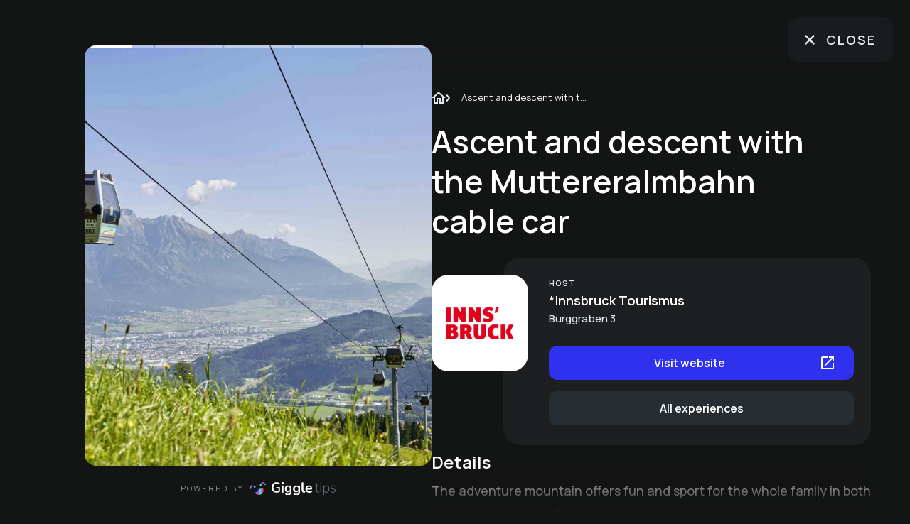

--- FILE ---
content_type: text/html; charset=utf-8
request_url: https://giggle.tips/en/experience/2468c25a-e2cb-4bf9-98b1-c79f16b32fca/ascent-and-descent-with-the-muttereralmbahn-cable-car
body_size: 12653
content:
<!DOCTYPE html><html lang="en" class="dark __className_73ee6c"><head><meta charSet="utf-8"/><meta name="viewport" content="width=device-width, initial-scale=1.0"/><meta name="viewport" content="width=device-width, initial-scale=1"/><link rel="stylesheet" href="/_next/static/css/8742dcc7e9077f4f.css" data-precedence="next"/><link rel="stylesheet" href="/_next/static/css/fb366d6e06c00a7a.css" data-precedence="next"/><link rel="stylesheet" href="/_next/static/css/36a146efa2f228ae.css" data-precedence="next"/><link rel="preload" as="script" fetchPriority="low" href="/_next/static/chunks/webpack-e4729dc0488082af.js"/><script src="/_next/static/chunks/fd9d1056-840c2e7e4b8b0a77.js" async=""></script><script src="/_next/static/chunks/2117-2ca82937249cd696.js" async=""></script><script src="/_next/static/chunks/main-app-a64a361cd9258a96.js" async=""></script><script src="/_next/static/chunks/5878-a0046b6f53d815fd.js" async=""></script><script src="/_next/static/chunks/app/%5Blocale%5D/experience/%5Bid%5D/%5Bslug%5D/loading-8924f7c9c4dd67cc.js" async=""></script><script src="/_next/static/chunks/4591-080d00fafecaa9e7.js" async=""></script><script src="/_next/static/chunks/8003-15f38b9aabca53f1.js" async=""></script><script src="/_next/static/chunks/6600-a9c9f51296523994.js" async=""></script><script src="/_next/static/chunks/app/%5Blocale%5D/experience/layout-407235fa5be66e02.js" async=""></script><script src="/_next/static/chunks/app/%5Blocale%5D/layout-bad01546c32edebb.js" async=""></script><link rel="preload" href="https://webcachex-eu.datareporter.eu/loader/v2/cmp-load.js?url=c0a9e577-8d0e-4075-952b-480f3e958082.kVFRdxQXXzO.Ab" as="script"/><link rel="icon" href="/favicon.ico" type="image/x-icon"/><link rel="icon" href="/favicon-16x16.png" type="image/png" sizes="16x16"/><link rel="icon" href="/favicon-32x32.png" type="image/png" sizes="32x32"/><link rel="apple-touch-icon" href="/apple-touch-icon.png" type="image/png" sizes="180x180"/><meta name="emotion-insertion-point" content=""/><title>Ascent and descent with the Muttereralmbahn cable car | *Innsbruck Tourismus</title><meta name="description" content="The adventure mountain offers fun and sport for the whole family in both summer and winter. Children love the adventure playground, the magic water or exploring the adventurous scavenger hunt of Maps and Marie.For fun sports enthusiasts, a ride on the mountain carts is just the thing. Whether you are an ambitious downhiller in the Bikepark Innsbruck or an explorer at the beautifully situated panoramic lake, the Muttereralm has a varied offer for young and old.With the Welcome Card plus (from 3 nights), one ascent and descent with the Muttereralmbahn is free per stay.Direct access at the turnstile with Welcome Card plus.Operating hours from May 24 to October 31, 2025.Current open lifts and further information can be found daily on the cable car website! Revision and weather-related closing times.More infoPhotos: Innsbruck Tourism / Vorhofer, Haiden"/><meta name="robots" content="all"/><link rel="canonical" href="https://giggle.tips/en/experience/2468c25a-e2cb-4bf9-98b1-c79f16b32fca/ascent-and-descent-with-the-muttereralmbahn-cable-car"/><link rel="alternate" hrefLang="en" href="https://giggle.tips/en/experience/2468c25a-e2cb-4bf9-98b1-c79f16b32fca/ascent-and-descent-with-the-muttereralmbahn-cable-car"/><link rel="alternate" hrefLang="de" href="https://giggle.tips/de/experience/2468c25a-e2cb-4bf9-98b1-c79f16b32fca/berg--und-talfahrt-mit-der-muttereralmbahn"/><link rel="alternate" hrefLang="it" href="https://giggle.tips/it/experience/2468c25a-e2cb-4bf9-98b1-c79f16b32fca/salita-e-discesa-con-la-funivia-muttereralmbahn"/><link rel="alternate" hrefLang="es" href="https://giggle.tips/es/experience/2468c25a-e2cb-4bf9-98b1-c79f16b32fca/ascenso-y-descenso-con-el-telefrico-muttereralmbahn"/><link rel="alternate" hrefLang="fr" href="https://giggle.tips/fr/experience/2468c25a-e2cb-4bf9-98b1-c79f16b32fca/monte-et-descente-avec-le-tlphrique-muttereralmbahn"/><link rel="alternate" hrefLang="x-default" href="https://giggle.tips/experience/2468c25a-e2cb-4bf9-98b1-c79f16b32fca/ascent-and-descent-with-the-muttereralmbahn-cable-car"/><meta property="og:title" content="Ascent and descent with the Muttereralmbahn cable car | *Innsbruck Tourismus"/><meta property="og:description" content="The adventure mountain offers fun and sport for the whole family in both summer and winter. Children love the adventure playground, the magic water or exploring the adventurous scavenger hunt of Maps and Marie.For fun sports enthusiasts, a ride on the mountain carts is just the thing. Whether you are an ambitious downhiller in the Bikepark Innsbruck or an explorer at the beautifully situated panoramic lake, the Muttereralm has a varied offer for young and old.With the Welcome Card plus (from 3 nights), one ascent and descent with the Muttereralmbahn is free per stay.Direct access at the turnstile with Welcome Card plus.Operating hours from May 24 to October 31, 2025.Current open lifts and further information can be found daily on the cable car website! Revision and weather-related closing times.More infoPhotos: Innsbruck Tourism / Vorhofer, Haiden"/><meta property="og:url" content="https://giggle.tips/en/experience/2468c25a-e2cb-4bf9-98b1-c79f16b32fca/ascent-and-descent-with-the-muttereralmbahn-cable-car"/><meta property="og:site_name" content="Giggle Tips"/><meta property="og:locale" content="en"/><meta property="og:image" content="https://d12bplxkfify3h.cloudfront.net/images/1cf6f2ff-83bb-493d-9706-cc61f676f159.jpeg"/><meta property="og:image:width" content="1200"/><meta property="og:image:height" content="630"/><meta property="og:image:alt" content="Ascent and descent with the Muttereralmbahn cable car"/><meta property="og:image" content="https://d12bplxkfify3h.cloudfront.net/images/f0147b08-1d95-44f1-a9c7-0f3ca4fec012.jpeg"/><meta property="og:image:width" content="1200"/><meta property="og:image:height" content="630"/><meta property="og:image:alt" content="Ascent and descent with the Muttereralmbahn cable car"/><meta property="og:image" content="https://d12bplxkfify3h.cloudfront.net/images/76044eb8-13b7-4cfb-a083-cf38470c91da.jpeg"/><meta property="og:image:width" content="1200"/><meta property="og:image:height" content="630"/><meta property="og:image:alt" content="Ascent and descent with the Muttereralmbahn cable car"/><meta property="og:image" content="https://d12bplxkfify3h.cloudfront.net/images/48710176-3abb-4918-927d-9f4d18283421.jpeg"/><meta property="og:image:width" content="1200"/><meta property="og:image:height" content="630"/><meta property="og:image:alt" content="Ascent and descent with the Muttereralmbahn cable car"/><meta property="og:image" content="https://d12bplxkfify3h.cloudfront.net/images/83807d21-b620-4e0c-ae8b-35f41fcabc8b.jpeg"/><meta property="og:image:width" content="1200"/><meta property="og:image:height" content="630"/><meta property="og:image:alt" content="Ascent and descent with the Muttereralmbahn cable car"/><meta property="og:type" content="website"/><meta name="twitter:card" content="summary_large_image"/><meta name="twitter:title" content="Ascent and descent with the Muttereralmbahn cable car | *Innsbruck Tourismus"/><meta name="twitter:description" content="The adventure mountain offers fun and sport for the whole family in both summer and winter. Children love the adventure playground, the magic water or exploring the adventurous scavenger hunt of Maps and Marie.For fun sports enthusiasts, a ride on the mountain carts is just the thing. Whether you are an ambitious downhiller in the Bikepark Innsbruck or an explorer at the beautifully situated panoramic lake, the Muttereralm has a varied offer for young and old.With the Welcome Card plus (from 3 nights), one ascent and descent with the Muttereralmbahn is free per stay.Direct access at the turnstile with Welcome Card plus.Operating hours from May 24 to October 31, 2025.Current open lifts and further information can be found daily on the cable car website! Revision and weather-related closing times.More infoPhotos: Innsbruck Tourism / Vorhofer, Haiden"/><meta name="twitter:image" content="https://d12bplxkfify3h.cloudfront.net/images/1cf6f2ff-83bb-493d-9706-cc61f676f159.jpeg"/><meta name="twitter:image" content="https://d12bplxkfify3h.cloudfront.net/images/f0147b08-1d95-44f1-a9c7-0f3ca4fec012.jpeg"/><meta name="twitter:image" content="https://d12bplxkfify3h.cloudfront.net/images/76044eb8-13b7-4cfb-a083-cf38470c91da.jpeg"/><meta name="twitter:image" content="https://d12bplxkfify3h.cloudfront.net/images/48710176-3abb-4918-927d-9f4d18283421.jpeg"/><meta name="twitter:image" content="https://d12bplxkfify3h.cloudfront.net/images/83807d21-b620-4e0c-ae8b-35f41fcabc8b.jpeg"/><meta name="next-size-adjust"/><script src="/_next/static/chunks/polyfills-42372ed130431b0a.js" noModule=""></script></head><body class="dark:bg-woodsmoke dark:text-white"><!--$--><!--$--><!--$?--><template id="B:0"></template><div class="fixed inset-0 z-50 flex items-center justify-center" style="background-color:#131414"><img alt="giggle loader" loading="lazy" width="150" height="150" decoding="async" data-nimg="1" style="color:transparent" src="/common/giggle-loader.png"/></div><!--/$--><!--/$--><!--/$--><script src="/_next/static/chunks/webpack-e4729dc0488082af.js" async=""></script><div hidden id="S:0"><template id="P:1"></template></div><script>(self.__next_f=self.__next_f||[]).push([0]);self.__next_f.push([2,null])</script><script>self.__next_f.push([1,"1:HL[\"/_next/static/media/4c9affa5bc8f420e-s.p.woff2\",\"font\",{\"crossOrigin\":\"\",\"type\":\"font/woff2\"}]\n2:HL[\"/_next/static/css/8742dcc7e9077f4f.css\",\"style\"]\n3:HL[\"/_next/static/css/fb366d6e06c00a7a.css\",\"style\"]\n4:HL[\"/_next/static/css/36a146efa2f228ae.css\",\"style\"]\n"])</script><script>self.__next_f.push([1,"5:I[12846,[],\"\"]\n8:I[4707,[],\"\"]\nc:I[36423,[],\"\"]\nd:I[65878,[\"5878\",\"static/chunks/5878-a0046b6f53d815fd.js\",\"5162\",\"static/chunks/app/%5Blocale%5D/experience/%5Bid%5D/%5Bslug%5D/loading-8924f7c9c4dd67cc.js\"],\"Image\"]\ne:I[60003,[\"5878\",\"static/chunks/5878-a0046b6f53d815fd.js\",\"4591\",\"static/chunks/4591-080d00fafecaa9e7.js\",\"8003\",\"static/chunks/8003-15f38b9aabca53f1.js\",\"6600\",\"static/chunks/6600-a9c9f51296523994.js\",\"2221\",\"static/chunks/app/%5Blocale%5D/experience/layout-407235fa5be66e02.js\"],\"default\",1]\nf:I[47891,[\"8003\",\"static/chunks/8003-15f38b9aabca53f1.js\",\"1203\",\"static/chunks/app/%5Blocale%5D/layout-bad01546c32edebb.js\"],\"default\",1]\n12:I[61060,[],\"\"]\n9:[\"locale\",\"en\",\"d\"]\na:[\"id\",\"2468c25a-e2cb-4bf9-98b1-c79f16b32fca\",\"d\"]\nb:[\"slug\",\"ascent-and-descent-with-the-muttereralmbahn-cable-car\",\"d\"]\n10:{\"locale\":\"en\"}\n13:[]\n"])</script><script>self.__next_f.push([1,"0:[\"$\",\"$L5\",null,{\"buildId\":\"g3IL_NeOzergoP2BdFhCH\",\"assetPrefix\":\"\",\"urlParts\":[\"\",\"en\",\"experience\",\"2468c25a-e2cb-4bf9-98b1-c79f16b32fca\",\"ascent-and-descent-with-the-muttereralmbahn-cable-car\"],\"initialTree\":[\"\",{\"children\":[[\"locale\",\"en\",\"d\"],{\"children\":[\"experience\",{\"children\":[[\"id\",\"2468c25a-e2cb-4bf9-98b1-c79f16b32fca\",\"d\"],{\"children\":[[\"slug\",\"ascent-and-descent-with-the-muttereralmbahn-cable-car\",\"d\"],{\"children\":[\"__PAGE__\",{}]}]}]}]},\"$undefined\",\"$undefined\",true]}],\"initialSeedData\":[\"\",{\"children\":[[\"locale\",\"en\",\"d\"],{\"children\":[\"experience\",{\"children\":[[\"id\",\"2468c25a-e2cb-4bf9-98b1-c79f16b32fca\",\"d\"],{\"children\":[[\"slug\",\"ascent-and-descent-with-the-muttereralmbahn-cable-car\",\"d\"],{\"children\":[\"__PAGE__\",{},[[\"$L6\",\"$L7\",[[\"$\",\"link\",\"0\",{\"rel\":\"stylesheet\",\"href\":\"/_next/static/css/36a146efa2f228ae.css\",\"precedence\":\"next\",\"crossOrigin\":\"$undefined\"}]]],null],null]},[null,[\"$\",\"$L8\",null,{\"parallelRouterKey\":\"children\",\"segmentPath\":[\"children\",\"$9\",\"children\",\"experience\",\"children\",\"$a\",\"children\",\"$b\",\"children\"],\"error\":\"$undefined\",\"errorStyles\":\"$undefined\",\"errorScripts\":\"$undefined\",\"template\":[\"$\",\"$Lc\",null,{}],\"templateStyles\":\"$undefined\",\"templateScripts\":\"$undefined\",\"notFound\":\"$undefined\",\"notFoundStyles\":\"$undefined\"}]],[[\"$\",\"div\",null,{\"className\":\"fixed inset-0 z-50 flex items-center justify-center\",\"style\":{\"backgroundColor\":\"#131414\"},\"children\":[\"$\",\"$Ld\",null,{\"src\":\"/common/giggle-loader.png\",\"alt\":\"giggle loader\",\"width\":150,\"height\":150,\"unoptimized\":true}]}],[],[]]]},[null,[\"$\",\"$L8\",null,{\"parallelRouterKey\":\"children\",\"segmentPath\":[\"children\",\"$9\",\"children\",\"experience\",\"children\",\"$a\",\"children\"],\"error\":\"$undefined\",\"errorStyles\":\"$undefined\",\"errorScripts\":\"$undefined\",\"template\":[\"$\",\"$Lc\",null,{}],\"templateStyles\":\"$undefined\",\"templateScripts\":\"$undefined\",\"notFound\":\"$undefined\",\"notFoundStyles\":\"$undefined\"}]],null]},[[null,[\"$\",\"$Le\",null,{\"children\":[\"$\",\"$L8\",null,{\"parallelRouterKey\":\"children\",\"segmentPath\":[\"children\",\"$9\",\"children\",\"experience\",\"children\"],\"error\":\"$undefined\",\"errorStyles\":\"$undefined\",\"errorScripts\":\"$undefined\",\"template\":[\"$\",\"$Lc\",null,{}],\"templateStyles\":\"$undefined\",\"templateScripts\":\"$undefined\",\"notFound\":\"$undefined\",\"notFoundStyles\":\"$undefined\"}],\"params\":{\"locale\":\"en\"}}]],null],null]},[[[[\"$\",\"link\",\"0\",{\"rel\":\"stylesheet\",\"href\":\"/_next/static/css/8742dcc7e9077f4f.css\",\"precedence\":\"next\",\"crossOrigin\":\"$undefined\"}],[\"$\",\"link\",\"1\",{\"rel\":\"stylesheet\",\"href\":\"/_next/static/css/fb366d6e06c00a7a.css\",\"precedence\":\"next\",\"crossOrigin\":\"$undefined\"}]],[\"$\",\"$Lf\",null,{\"children\":[\"$\",\"$L8\",null,{\"parallelRouterKey\":\"children\",\"segmentPath\":[\"children\",\"$9\",\"children\"],\"error\":\"$undefined\",\"errorStyles\":\"$undefined\",\"errorScripts\":\"$undefined\",\"template\":[\"$\",\"$Lc\",null,{}],\"templateStyles\":\"$undefined\",\"templateScripts\":\"$undefined\",\"notFound\":\"$undefined\",\"notFoundStyles\":\"$undefined\"}],\"params\":\"$10\"}]],null],[[\"$\",\"div\",null,{\"className\":\"fixed inset-0 z-50 flex items-center justify-center\",\"style\":{\"backgroundColor\":\"#131414\"},\"children\":[\"$\",\"$Ld\",null,{\"src\":\"/common/giggle-loader.png\",\"alt\":\"giggle loader\",\"width\":150,\"height\":150,\"priority\":true,\"unoptimized\":true}]}],[],[]]]},[null,[\"$\",\"$L8\",null,{\"parallelRouterKey\":\"children\",\"segmentPath\":[\"children\"],\"error\":\"$undefined\",\"errorStyles\":\"$undefined\",\"errorScripts\":\"$undefined\",\"template\":[\"$\",\"$Lc\",null,{}],\"templateStyles\":\"$undefined\",\"templateScripts\":\"$undefined\",\"notFound\":[[\"$\",\"title\",null,{\"children\":\"404: This page could not be found.\"}],[\"$\",\"div\",null,{\"style\":{\"fontFamily\":\"system-ui,\\\"Segoe UI\\\",Roboto,Helvetica,Arial,sans-serif,\\\"Apple Color Emoji\\\",\\\"Segoe UI Emoji\\\"\",\"height\":\"100vh\",\"textAlign\":\"center\",\"display\":\"flex\",\"flexDirection\":\"column\",\"alignItems\":\"center\",\"justifyContent\":\"center\"},\"children\":[\"$\",\"div\",null,{\"children\":[[\"$\",\"style\",null,{\"dangerouslySetInnerHTML\":{\"__html\":\"body{color:#000;background:#fff;margin:0}.next-error-h1{border-right:1px solid rgba(0,0,0,.3)}@media (prefers-color-scheme:dark){body{color:#fff;background:#000}.next-error-h1{border-right:1px solid rgba(255,255,255,.3)}}\"}}],[\"$\",\"h1\",null,{\"className\":\"next-error-h1\",\"style\":{\"display\":\"inline-block\",\"margin\":\"0 20px 0 0\",\"padding\":\"0 23px 0 0\",\"fontSize\":24,\"fontWeight\":500,\"verticalAlign\":\"top\",\"lineHeight\":\"49px\"},\"children\":\"404\"}],[\"$\",\"div\",null,{\"style\":{\"display\":\"inline-block\"},\"children\":[\"$\",\"h2\",null,{\"style\":{\"fontSize\":14,\"fontWeight\":400,\"lineHeight\":\"49px\",\"margin\":0},\"children\":\"This page could not be found.\"}]}]]}]}]],\"notFoundStyles\":[]}]],null],\"couldBeIntercepted\":false,\"initialHead\":[null,\"$L11\"],\"globalErrorComponent\":\"$12\",\"missingSlots\":\"$W13\"}]\n"])</script><script>self.__next_f.push([1,"11:[[\"$\",\"meta\",\"0\",{\"name\":\"viewport\",\"content\":\"width=device-width, initial-scale=1\"}],[\"$\",\"meta\",\"1\",{\"charSet\":\"utf-8\"}],[\"$\",\"title\",\"2\",{\"children\":\"Ascent and descent with the Muttereralmbahn cable car | *Innsbruck Tourismus\"}],[\"$\",\"meta\",\"3\",{\"name\":\"description\",\"content\":\"The adventure mountain offers fun and sport for the whole family in both summer and winter. Children love the adventure playground, the magic water or exploring the adventurous scavenger hunt of Maps and Marie.For fun sports enthusiasts, a ride on the mountain carts is just the thing. Whether you are an ambitious downhiller in the Bikepark Innsbruck or an explorer at the beautifully situated panoramic lake, the Muttereralm has a varied offer for young and old.With the Welcome Card plus (from 3 nights), one ascent and descent with the Muttereralmbahn is free per stay.Direct access at the turnstile with Welcome Card plus.Operating hours from May 24 to October 31, 2025.Current open lifts and further information can be found daily on the cable car website! Revision and weather-related closing times.More infoPhotos: Innsbruck Tourism / Vorhofer, Haiden\"}],[\"$\",\"meta\",\"4\",{\"name\":\"robots\",\"content\":\"all\"}],[\"$\",\"link\",\"5\",{\"rel\":\"canonical\",\"href\":\"https://giggle.tips/en/experience/2468c25a-e2cb-4bf9-98b1-c79f16b32fca/ascent-and-descent-with-the-muttereralmbahn-cable-car\"}],[\"$\",\"link\",\"6\",{\"rel\":\"alternate\",\"hrefLang\":\"en\",\"href\":\"https://giggle.tips/en/experience/2468c25a-e2cb-4bf9-98b1-c79f16b32fca/ascent-and-descent-with-the-muttereralmbahn-cable-car\"}],[\"$\",\"link\",\"7\",{\"rel\":\"alternate\",\"hrefLang\":\"de\",\"href\":\"https://giggle.tips/de/experience/2468c25a-e2cb-4bf9-98b1-c79f16b32fca/berg--und-talfahrt-mit-der-muttereralmbahn\"}],[\"$\",\"link\",\"8\",{\"rel\":\"alternate\",\"hrefLang\":\"it\",\"href\":\"https://giggle.tips/it/experience/2468c25a-e2cb-4bf9-98b1-c79f16b32fca/salita-e-discesa-con-la-funivia-muttereralmbahn\"}],[\"$\",\"link\",\"9\",{\"rel\":\"alternate\",\"hrefLang\":\"es\",\"href\":\"https://giggle.tips/es/experience/2468c25a-e2cb-4bf9-98b1-c79f16b32fca/ascenso-y-descenso-con-el-telefrico-muttereralmbahn\"}],[\"$\",\"link\",\"10\",{\"rel\":\"alternate\",\"hrefLang\":\"fr\",\"href\":\"https://giggle.tips/fr/experience/2468c25a-e2cb-4bf9-98b1-c79f16b32fca/monte-et-descente-avec-le-tlphrique-muttereralmbahn\"}],[\"$\",\"link\",\"11\",{\"rel\":\"alternate\",\"hrefLang\":\"x-default\",\"href\":\"https://giggle.tips/experience/2468c25a-e2cb-4bf9-98b1-c79f16b32fca/ascent-and-descent-with-the-muttereralmbahn-cable-car\"}],[\"$\",\"meta\",\"12\",{\"property\":\"og:title\",\"content\":\"Ascent and descent with the Muttereralmbahn cable car | *Innsbruck Tourismus\"}],[\"$\",\"meta\",\"13\",{\"property\":\"og:description\",\"content\":\"The adventure mountain offers fun and sport for the whole family in both summer and winter. Children love the adventure playground, the magic water or exploring the adventurous scavenger hunt of Maps and Marie.For fun sports enthusiasts, a ride on the mountain carts is just the thing. Whether you are an ambitious downhiller in the Bikepark Innsbruck or an explorer at the beautifully situated panoramic lake, the Muttereralm has a varied offer for young and old.With the Welcome Card plus (from 3 nights), one ascent and descent with the Muttereralmbahn is free per stay.Direct access at the turnstile with Welcome Card plus.Operating hours from May 24 to October 31, 2025.Current open lifts and further information can be found daily on the cable car website! Revision and weather-related closing times.More infoPhotos: Innsbruck Tourism / Vorhofer, Haiden\"}],[\"$\",\"meta\",\"14\",{\"property\":\"og:url\",\"content\":\"https://giggle.tips/en/experience/2468c25a-e2cb-4bf9-98b1-c79f16b32fca/ascent-and-descent-with-the-muttereralmbahn-cable-car\"}],[\"$\",\"meta\",\"15\",{\"property\":\"og:site_name\",\"content\":\"Giggle Tips\"}],[\"$\",\"meta\",\"16\",{\"property\":\"og:locale\",\"content\":\"en\"}],[\"$\",\"meta\",\"17\",{\"property\":\"og:image\",\"content\":\"https://d12bplxkfify3h.cloudfront.net/images/1cf6f2ff-83bb-493d-9706-cc61f676f159.jpeg\"}],[\"$\",\"meta\",\"18\",{\"property\":\"og:image:width\",\"content\":\"1200\"}],[\"$\",\"meta\",\"19\",{\"property\":\"og:image:height\",\"content\":\"630\"}],[\"$\",\"meta\",\"20\",{\"property\":\"og:image:alt\",\"content\":\"Ascent and descent with the Muttereralmbahn cable car\"}],[\"$\",\"meta\",\"21\",{\"property\":\"og:image\",\"content\":\"https://d12bplxkfify3h.cloudfront.net/images/f0147b08-1d95-44f1-a9c7-0f3ca4fec012.jpeg\"}],[\"$\",\"meta\",\"22\",{\"property\":\"og:image:width\",\"content\":\"1200\"}],[\"$\",\"meta\",\"23\",{\"property\":\"og:image:height\",\"content\":\"630\"}],[\"$\",\"meta\",\"24\",{\"property\":\"og:image:alt\",\"content\":\"Ascent and descent with the Muttereralmbahn cable car\"}],[\"$\",\"meta\",\"25\",{\"property\":\"og:image\",\"content\":\"https://d12bplxkfify3h.cloudfront.net/images/76044eb8-13b7-4cfb-a083-cf38470c91da.jpeg\"}],[\"$\",\"meta\",\"26\",{\"property\":\"og:image:width\",\"content\":\"1200\"}],[\"$\",\"meta\",\"27\",{\"property\":\"og:image:height\",\"content\":\"630\"}],[\"$\",\"meta\",\"28\",{\"property\":\"og:image:alt\",\"content\":\"Ascent and descent with the Muttereralmbahn cable car\"}],[\"$\",\"meta\",\"29\",{\"property\":\"og:image\",\"content\":\"https://d12bplxkfify3h.cloudfront.net/images/48710176-3abb-4918-927d-9f4d18283421.jpeg\"}],[\"$\",\"meta\",\"30\",{\"property\":\"og:image:width\",\"content\":\"1200\"}],[\"$\",\"meta\",\"31\",{\"property\":\"og:image:height\",\"content\":\"630\"}],[\"$\",\"meta\",\"32\",{\"property\":\"og:image:alt\",\"content\":\"Ascent and descent with the Muttereralmbahn cable car\"}],[\"$\",\"meta\",\"33\",{\"property\":\"og:image\",\"content\":\"https://d12bplxkfify3h.cloudfront.net/images/83807d21-b620-4e0c-ae8b-35f41fcabc8b.jpeg\"}],[\"$\",\"meta\",\"34\",{\"property\":\"og:image:width\",\"content\":\"1200\"}],[\"$\",\"meta\",\"35\",{\"property\":\"og:image:height\",\"content\":\"630\"}],[\"$\",\"meta\",\"36\",{\"property\":\"og:image:alt\",\"content\":\"Ascent and descent with the Muttereralmbahn cable car\"}],[\"$\",\"meta\",\"37\",{\"property\":\"og:type\",\"content\":\"website\"}],[\"$\",\"meta\",\"38\",{\"name\":\"twitter:card\",\"content\":\"summary_large_image\"}],[\"$\",\"meta\",\"39\",{\"name\":\"twitter:title\",\"content\":\"Ascent and descent with the Muttereralmbahn cable car | *Innsbruck Tourismus\"}],[\"$\",\"meta\",\"40\",{\"name\":\"twitter:description\",\"content\":\"The adventure mountain offers fun and sport for the whole family in both summer and winter. Children love the adventure playground, the magic water or exploring the adventurous scavenger hunt of Maps and Marie.For fun sports enthusiasts, a ride on the mountain carts is just the thing. Whether you are an ambitious downhiller in the Bikepark Innsbruck or an explorer at the beautifully situated panoramic lake, the Muttereralm has a varied offer for young and old.With the Welcome Card plus (from 3 nights), one ascent and descent with the Muttereralmbahn is free per stay.Direct access at the turnstile with Welcome Card plus.Operating hours from May 24 to October 31, 2025.Current open lifts and further information can be found daily on the cable car website! Revision and weather-related closing times.More infoPhotos: Innsbruck Tourism / Vorhofer, Haiden\"}],[\"$\",\"meta\",\"41\",{\"name\":\"twitter:image\",\"content\":\"https://d12bplxkfify3h.cloudfront.net/images/1cf6f2ff-83bb-493d-9706-cc61f676f159.jpeg\"}],[\"$\",\"meta\",\"42\",{\"name\":\"twitter:image\",\"content\":\"https://d12bplxkfify3h.cloudfront.net/images/f0147b08-1d95-44f1-a9c7-0f3ca4fec012.jpeg\"}],[\"$\",\"meta\",\"43\",{\"name\":\"twitter:image\",\"content\":\"https://d12bplxkfify3h.cloudfront.net/images/76044eb8-13b7-4cfb-a083-cf38470c91da.jpeg\"}],[\"$\",\"meta\",\"44\",{\"name\":\"twitter:image\",\"content\":\"https://d12bplxkfify3h.cloudfront.net/images/48710176-3abb-4918-927d-9f4d18283421.jpeg\"}],[\"$\",\"meta\",\"45\",{\"name\":\"twitter:image\",\"content\":\"https://d12bplxkfify3h.cloudfront.net/images/83807d21-b620-4e0c-ae8b-35f41fcabc8b.jpeg\"}],[\"$\",\"meta\",\"46\",{\"name\":\"next-size-adjust\"}]]\n"])</script><script>self.__next_f.push([1,"6:null\n"])</script><script>self.__next_f.push([1,"14:I[37746,[\"6990\",\"static/chunks/13b76428-62a6e4bbed6f1919.js\",\"6716\",\"static/chunks/f4898fe8-97239cec393296be.js\",\"5878\",\"static/chunks/5878-a0046b6f53d815fd.js\",\"4591\",\"static/chunks/4591-080d00fafecaa9e7.js\",\"2972\",\"static/chunks/2972-f2e7261f91ec821c.js\",\"6137\",\"static/chunks/6137-8604a3ab9dac91f6.js\",\"5881\",\"static/chunks/5881-7c81dd799e8a62f8.js\",\"8541\",\"static/chunks/8541-8ec2ce6f309640aa.js\",\"3966\",\"static/chunks/3966-2143d61a57a010a4.js\",\"8003\",\"static/chunks/8003-15f38b9aabca53f1.js\",\"8517\",\"static/chunks/8517-25ecec44af5dfb7f.js\",\"6255\",\"static/chunks/6255-a5567f1cf302a011.js\",\"8430\",\"static/chunks/8430-eb2304f425e66d4a.js\",\"1481\",\"static/chunks/1481-5d2dee5f1052131c.js\",\"6344\",\"static/chunks/6344-965f2d13ebd046d9.js\",\"8610\",\"static/chunks/8610-f066357d53a94f86.js\",\"407\",\"static/chunks/407-ca4cac81da3f1f00.js\",\"1155\",\"static/chunks/1155-ad894d35a8113a34.js\",\"3959\",\"static/chunks/3959-0bfb8ae0aef5c8cc.js\",\"5853\",\"static/chunks/app/%5Blocale%5D/experience/%5Bid%5D/%5Bslug%5D/page-f31cee3242c7c4db.js\"],\"default\"]\n15:T423,\u003cp\u003eThe adventure mountain offers fun and sport for the whole family in both summer and winter. Children love the adventure playground, the magic water or exploring the adventurous scavenger hunt of Maps and Marie.\u003c/p\u003e\u003cbr/\u003e\u003cp\u003eFor fun sports enthusiasts, a ride on the mountain carts is just the thing. Whether you are an ambitious downhiller in the Bikepark Innsbruck or an explorer at the beautifully situated panoramic lake, the Muttereralm has a varied offer for young and old.\u003c/p\u003e\u003cbr/\u003e\u003cp\u003eWith the Welcome Card plus (from 3 nights), one ascent and descent with the Muttereralmbahn is free per stay.\u003c/p\u003e\u003cbr/\u003e\u003cp\u003eDirect access at the turnstile with Welcome Card plus.\u003c/p\u003e\u003cbr/\u003e\u003cp\u003eOperating hours from May 24 to October 31, 2025.\u003c/p\u003e\u003cbr/\u003e\u003cp\u003eCurrent open lifts and further information can be found daily on the cable car website! Revision and weather-related closing times.\u003c/p\u003e\u003cp\u003e\u003ca href=\"https://www.muttereralm.at/de/mutters-innsbruck-tirol/1-0.html\" rel=\"noopener noreferrer\" target=\"_blank\"\u003eMore info\u003c/"])</script><script>self.__next_f.push([1,"a\u003e\u003c/p\u003e\u003cp\u003ePhotos: Innsbruck Tourism / Vorhofer, Haiden\u003c/p\u003e16:T451,\u003cp\u003eSommer wie Winter bietet der Erlebnisberg Spaß und Sport für die ganze Familie. Kinder lieben den Abenteuerspielplatz, das Zauberwasser oder erkunden die abenteuerliche Schnitzeljagd von Maps und Marie.\u003c/p\u003e\u003cbr/\u003e\u003cp\u003eFür Funsport begeisterte ist eine Fahrt mit den Mountain Carts genau das Richtige. Ob sportlich ambitionierter Downhiller im Bikepark Innsbruck oder Entdeckungsreisender am wunderschön gelegenen Panoramasee, die Muttereralm hat ein abwechslungsreiches Angebot für Jung und für Alt.\u003c/p\u003e\u003cbr/\u003e\u003cp\u003eMit der Welcome Card plus (ab 3 Nächte) ist eine Berg- und Talfahrt mit der Muttereralmbahn pro Aufenthalt kostenlos.\u003c/p\u003e\u003cbr/\u003e\u003cp\u003eDirekter Zugang am Drehkreuz mit Welcome Card plus.\u003c/p\u003e\u003cbr/\u003e\u003cp\u003eBetriebszeiten von 24. Mai bis 31. Oktober 2025.\u003c/p\u003e\u003cbr/\u003e\u003cp\u003eAktuelle offene Bahnen und weitere Informationen finden Sie täglich auf der Website der Bergbahn! Revisions- und wetterbedingte Schließzeiten.\u003c/p\u003e\u003cp\u003e\u003ca href=\"https://www.muttereralm.at/de/mutters-innsbruck-tirol/1-0.html\" rel=\"noopener noreferrer\" target=\"_blank\"\u003eMehr Infos\u003c/a\u003e\u003c/p\u003e\u003cp\u003eFotos: Innsbruck Tourismus / Vorhofer, Haiden\u003c/p\u003e17:T45d,\u003cp\u003eLa montagna avventura offre divertimento e sport per tutta la famiglia sia in estate che in inverno. I bambini amano il parco giochi, l'acqua magica o l'avventurosa caccia al tesoro con Maps e Marie.\u003c/p\u003e\u003cbr/\u003e\u003cp\u003eGli appassionati di sport divertenti ameranno fare un giro sui carretti di montagna. Che siate ambiziosi downhiller nel Bikepark Innsbruck o esploratori del bellissimo lago panoramico, la Muttereralm ha un'offerta variegata per grandi e piccini.\u003c/p\u003e\u003cbr/\u003e\u003cp\u003eCon la Welcome Card plus (a partire da 3 notti), una salita e una discesa con la funivia Muttereralm sono gratuite per soggiorno.\u003c/p\u003e\u003cbr/\u003e\u003cp\u003eAccesso diretto al tornello con la Welcome Card plus.\u003c/p\u003e\u003cbr/\u003e\u003cp\u003eOrario di esercizio dal 24 maggio al 31 ottobre 2025.\u003c/p\u003e\u003cbr/\u003e\u003cp\u003eGli impianti aperti e ulteriori informazioni sono disponibili ogni giorno sul sito web della ferrovia di montagna! Revisione e c"])</script><script>self.__next_f.push([1,"hiusura in base alle condizioni meteorologiche.\u003c/p\u003e\u003cp\u003e\u003ca href=\"https://www.muttereralm.at/de/mutters-innsbruck-tirol/1-0.html\" rel=\"noopener noreferrer\" target=\"_blank\"\u003eMaggiori informazioni\u003c/a\u003e\u003c/p\u003e\u003cp\u003eFoto: Innsbruck Turismo / Vorhofer, Haiden\u003c/p\u003e18:T4d8,\u003cp\u003eLa montaña de aventuras ofrece diversión y deporte para toda la familia tanto en verano como en invierno. A los niños les encanta el parque infantil de aventuras, el agua mágica o explorar la aventurera yincana de Mapas y Marie.\u003c/p\u003e\u003cbr/\u003e\u003cp\u003ePara los entusiastas de los deportes de diversión, un paseo en los carros de montaña es justo lo que necesitan. Ya sea un ambicioso bajador en el Bikepark de Innsbruck o un explorador en el lago panorámico bellamente situado, el Muttereralm tiene una variada oferta para jóvenes y mayores.\u003c/p\u003e\u003cbr/\u003e\u003cp\u003eCon la Welcome Card plus (a partir de 3 noches), una subida y bajada con el teleférico Muttereralm es gratuita por estancia.\u003c/p\u003e\u003cbr/\u003e\u003cp\u003eAcceso directo en el torniquete con la Welcome Card plus.\u003c/p\u003e\u003cbr/\u003e\u003cp\u003eHorario de funcionamiento del 24 de mayo al 31 de octubre de 2025.\u003c/p\u003e\u003cbr/\u003e\u003cp\u003e¡Los remontes abiertos actuales y más información se pueden encontrar a diario en la página web del ferrocarril de montaña! Revisión y horarios de cierre en función de las condiciones meteorológicas.\u003c/p\u003e\u003cp\u003e\u003ca href=\"https://www.muttereralm.at/de/mutters-innsbruck-tirol/1-0.html\" rel=\"noopener noreferrer\" target=\"_blank\"\u003eMás información\u003c/a\u003e\u003c/p\u003e\u003cp\u003eFotos: Innsbruck Turismo / Vorhofer, Haiden\u003c/p\u003e19:T4c2,\u003cp\u003eEté comme hiver, la montagne de l'aventure offre plaisir et sport à toute la famille. Les enfants adorent l'aire de jeux d'aventure, l'eau magique ou explorent le jeu de piste aventureux de Maps et Marie.\u003c/p\u003e\u003cbr/\u003e\u003cp\u003eLes amateurs de sports fun apprécieront une balade en mountain carts. Que vous soyez un downhiller sportif au Bikepark d'Innsbruck ou un explorateur au lac panoramique magnifiquement situé, la Muttereralm propose une offre variée pour les jeunes et les moins jeunes.\u003c/p\u003e\u003cbr/\u003e\u003cp\u003eAvec la Welcome Card plus (à partir de 3 n"])</script><script>self.__next_f.push([1,"uits), une montée et une descente avec le téléphérique de la Muttereralm sont gratuites par séjour.\u003c/p\u003e\u003cbr/\u003e\u003cp\u003eAccès direct au tourniquet avec la Welcome Card plus.\u003c/p\u003e\u003cbr/\u003e\u003cp\u003eHeures d'exploitation du 24 mai au 31 octobre 2025.\u003c/p\u003e\u003cbr/\u003e\u003cp\u003eVous trouverez les remontées mécaniques actuelles ouvertes et d'autres informations tous les jours sur le site Internet des remontées mécaniques ! Heures de révision et de fermeture en fonction des conditions météorologiques.\u003c/p\u003e\u003cp\u003e\u003ca href=\"https://www.muttereralm.at/de/mutters-innsbruck-tirol/1-0.html\" rel=\"noopener noreferrer\" target=\"_blank\"\u003ePlus d'infos\u003c/a\u003e\u003c/p\u003e\u003cp\u003ePhotos : Innsbruck Tourismus / Vorhofer, Haiden\u003c/p\u003e"])</script><script>self.__next_f.push([1,"7:[\"$\",\"$L14\",null,{\"experience\":{\"id\":\"2468c25a-e2cb-4bf9-98b1-c79f16b32fca\",\"translations\":[{\"language\":1,\"title\":\"Ascent and descent with the Muttereralmbahn cable car\",\"description\":\"$15\",\"shortDescription\":null,\"meetingPoint\":null},{\"language\":2,\"title\":\"Berg- und Talfahrt mit der Muttereralmbahn\",\"description\":\"$16\",\"shortDescription\":null,\"meetingPoint\":null},{\"language\":3,\"title\":\"Salita e discesa con la funivia Muttereralmbahn\",\"description\":\"$17\",\"shortDescription\":null,\"meetingPoint\":null},{\"language\":4,\"title\":\"Ascenso y descenso con el teleférico Muttereralmbahn\",\"description\":\"$18\",\"shortDescription\":null,\"meetingPoint\":null},{\"language\":5,\"title\":\"Montée et descente avec le téléphérique Muttereralmbahn\",\"description\":\"$19\",\"shortDescription\":null,\"meetingPoint\":null}],\"imageUrl\":\"https://d27mylpt7bebkr.cloudfront.net/experiences-images/1cf6f2ff-83bb-493d-9706-cc61f676f159-original.jpeg\",\"memberImageUrl\":null,\"members\":[],\"meetingPoint\":null,\"googleAddress\":\"Nockhofweg 40, Mutters, Österreich\",\"bookable\":false,\"externalBookingUrl\":null,\"assets\":[{\"id\":\"24134fba-393d-41a7-9046-d019b5a45a07\",\"order\":2,\"assetType\":1,\"url\":\"https://d12bplxkfify3h.cloudfront.net/images/f0147b08-1d95-44f1-a9c7-0f3ca4fec012.jpeg\",\"otherUrls\":[\"https://d27mylpt7bebkr.cloudfront.net/experiences-images/bb9592ed-9115-4272-8db5-0968f3c26afb.jpeg\",\"https://d12bplxkfify3h.cloudfront.net/images/f0147b08-1d95-44f1-a9c7-0f3ca4fec012.jpeg\"],\"thumbnailUrl\":null,\"addtionalInfoJson\":null},{\"id\":\"5eaa9f43-3f55-4d66-8e0e-d15138559e03\",\"order\":3,\"assetType\":1,\"url\":\"https://d12bplxkfify3h.cloudfront.net/images/76044eb8-13b7-4cfb-a083-cf38470c91da.jpeg\",\"otherUrls\":[\"https://d27mylpt7bebkr.cloudfront.net/experiences-images/a32bc7b0-f914-4f75-8751-a9d486b63644.jpeg\",\"https://d12bplxkfify3h.cloudfront.net/images/76044eb8-13b7-4cfb-a083-cf38470c91da.jpeg\"],\"thumbnailUrl\":null,\"addtionalInfoJson\":null},{\"id\":\"6e7d2ee6-c65f-430a-b663-89bfc709365b\",\"order\":1,\"assetType\":1,\"url\":\"https://d12bplxkfify3h.cloudfront.net/images/1cf6f2ff-83bb-493d-9706-cc61f676f159.jpeg\",\"otherUrls\":[\"https://d27mylpt7bebkr.cloudfront.net/experiences-images/1cf6f2ff-83bb-493d-9706-cc61f676f159-original.jpeg\"],\"thumbnailUrl\":null,\"addtionalInfoJson\":null},{\"id\":\"a254d48a-28ef-439a-9dce-74b9b34a6269\",\"order\":4,\"assetType\":1,\"url\":\"https://d12bplxkfify3h.cloudfront.net/images/48710176-3abb-4918-927d-9f4d18283421.jpeg\",\"otherUrls\":[\"https://d27mylpt7bebkr.cloudfront.net/experiences-images/565ad77c-115c-4162-b18f-5432c5187f9d.jpeg\",\"https://d12bplxkfify3h.cloudfront.net/images/48710176-3abb-4918-927d-9f4d18283421.jpeg\"],\"thumbnailUrl\":null,\"addtionalInfoJson\":null},{\"id\":\"cadd411e-471c-43f5-8792-3398ec5f0484\",\"order\":5,\"assetType\":1,\"url\":\"https://d12bplxkfify3h.cloudfront.net/images/83807d21-b620-4e0c-ae8b-35f41fcabc8b.jpeg\",\"otherUrls\":[\"https://d27mylpt7bebkr.cloudfront.net/experiences-images/83807d21-b620-4e0c-ae8b-35f41fcabc8b-original.jpeg\"],\"thumbnailUrl\":null,\"addtionalInfoJson\":null}],\"activityEvents\":[],\"resourceEvent\":{\"startDate\":\"2025-04-25T07:41:34.283Z\",\"endDate\":\"2026-04-25T06:41:34.283Z\",\"partsOfDayList\":[1,2,3,4],\"weekDaysList\":[1,2,3,4,5,6,7],\"pauseDates\":[],\"wholeDay\":false},\"recipients\":[],\"registrationDeadline\":null,\"tickets\":[],\"participantSettings\":null,\"registrationWindow\":null,\"paymentOption\":null,\"customEmailTextTranslations\":[],\"attendeesListReceivers\":[],\"phoneCallRequest\":null,\"shareToFacebook\":false,\"shareToPinterest\":false,\"shareToGooglePlaces\":false,\"streams\":[],\"bookings\":[],\"hotels\":[],\"sharedExperiences\":[],\"customFields\":[],\"languages\":[1,2,3,4,5],\"experienceType\":2,\"experienceState\":1,\"visible\":true,\"categoryId\":\"77dc9608-a1b7-11e9-a496-239a9d4685c9\",\"hotelId\":\"4beed3f0-3c7f-4580-b9f6-3650fb790fd4\",\"userId\":\"d7d41af8-025b-494b-9a6c-ef3ac128f2ed\",\"isIndexed\":true,\"totalClicks\":16437,\"totalCalls\":0,\"category\":{\"id\":\"77dc9608-a1b7-11e9-a496-239a9d4685c9\",\"translations\":[{\"language\":1,\"name\":\"Summer\",\"description\":\"Summer\",\"urlName\":\"summer\"},{\"language\":2,\"name\":\"Sommer\",\"description\":\"Sommer\",\"urlName\":\"sommer\"},{\"language\":3,\"name\":\"Estate\",\"description\":\"Estate\",\"urlName\":\"estate\"},{\"language\":4,\"name\":\"Verano\",\"description\":\"Verano\",\"urlName\":\"verano\"},{\"language\":5,\"name\":\"Été\",\"description\":\"Été\",\"urlName\":\"Été\"},{\"language\":6,\"name\":\"Verão\",\"description\":\"Verão\",\"urlName\":\"verão\"},{\"language\":7,\"name\":\"Καλοκαίρι\",\"description\":\"Καλοκαίρι\",\"urlName\":\"Καλοκαίρι\"},{\"language\":8,\"name\":\"Zomer\",\"description\":\"Zomer\",\"urlName\":\"zomer\"},{\"language\":9,\"name\":\"夏天\",\"description\":\"夏天\",\"urlName\":\"夏天\"},{\"language\":10,\"name\":\"夏\",\"description\":\"夏\",\"urlName\":\"夏\"},{\"language\":11,\"name\":\"Leto\",\"description\":\"Leto\",\"urlName\":\"leto\"},{\"language\":12,\"name\":\"Poletje\",\"description\":\"Poletje\",\"urlName\":\"poletje\"},{\"language\":13,\"name\":\"Sommar\",\"description\":\"Sommar\",\"urlName\":\"sommar\"},{\"language\":14,\"name\":\"Sommer\",\"description\":\"Sommer\",\"urlName\":\"sommer\"}]},\"hotel\":{\"id\":\"4beed3f0-3c7f-4580-b9f6-3650fb790fd4\",\"canEdit\":false,\"name\":\"*Innsbruck Tourismus\",\"phoneNumber\":null,\"currency\":48,\"privacyPolicyUrl\":\"https://https://www.innsbruck.info/datenschutz.html\",\"translations\":[],\"logoUrl\":\"https://d27mylpt7bebkr.cloudfront.net/hotel-pics/8ba3ca8d-1af8-4fda-ba94-3ae734eb3ba7.jpeg\",\"themeColor\":\"#E2001A\",\"fontColor\":\"#ffffff\",\"backgroundUrl\":\"https://d27mylpt7bebkr.cloudfront.net/hotel-pics/1f1fabf8-a15b-42e1-a58f-8d86a25b2a3e.jpeg\",\"address\":\"Burggraben 3\",\"code\":\"innsbruck-circle\",\"websiteUrl\":\"https://innsbruck.info\",\"cinNumber\":null,\"deleted\":false,\"bookingFormSettings\":{\"genericFields\":[{\"translations\":[{\"language\":1,\"name\":\"Name\"},{\"language\":2,\"name\":\"Name\"},{\"language\":3,\"name\":\"Nome\"},{\"language\":4,\"name\":\"Nombre\"},{\"language\":5,\"name\":\"Nom\"}],\"displayed\":true,\"required\":true},{\"translations\":[{\"language\":1,\"name\":\"Phone number\"},{\"language\":2,\"name\":\"Telefonnummer\"},{\"language\":3,\"name\":\"Numero di telefono\"},{\"language\":4,\"name\":\"Número de teléfono\"},{\"language\":5,\"name\":\"Numéro de téléphone\"}],\"displayed\":true,\"required\":true},{\"translations\":[{\"language\":1,\"name\":\"Email address\"},{\"language\":2,\"name\":\"E-Mail-Adresse\"},{\"language\":3,\"name\":\"Indirizzo email\"},{\"language\":4,\"name\":\"Dirección de correo electrónico\"},{\"language\":5,\"name\":\"Adresse e-mail\"}],\"displayed\":true,\"required\":true},{\"translations\":[{\"language\":1,\"name\":\"Comment\"},{\"language\":2,\"name\":\"Kommentar\"},{\"language\":3,\"name\":\"Commento\"},{\"language\":4,\"name\":\"Comentario\"},{\"language\":5,\"name\":\"Commentaire\"}],\"displayed\":true,\"required\":false},{\"translations\":[{\"language\":1,\"name\":\"Hotel name\"},{\"language\":2,\"name\":\"Hotelname\"},{\"language\":3,\"name\":\"Nome dell'hotel\"},{\"language\":4,\"name\":\"Nombre del hotel\"},{\"language\":5,\"name\":\"Nom de l'hôtel\"}],\"displayed\":true,\"required\":true}],\"customFields\":null},\"advancedSettings\":{\"minimumNumberOfParticipantsReached\":true,\"autoCancelBookings\":false,\"disableSimilarExperiences\":true}},\"user\":{\"id\":\"d7d41af8-025b-494b-9a6c-ef3ac128f2ed\",\"name\":\"Admin\",\"imageUrl\":\"https://d27mylpt7bebkr.cloudfront.net/experiences-images/7fd041cc-9aed-4814-82bb-31db363b5e11-original.jpeg\"}},\"whiteBg\":false}]\n"])</script><script src="/_next/static/chunks/13b76428-62a6e4bbed6f1919.js" async=""></script><script src="/_next/static/chunks/f4898fe8-97239cec393296be.js" async=""></script><script src="/_next/static/chunks/2972-f2e7261f91ec821c.js" async=""></script><script src="/_next/static/chunks/6137-8604a3ab9dac91f6.js" async=""></script><script src="/_next/static/chunks/5881-7c81dd799e8a62f8.js" async=""></script><script src="/_next/static/chunks/8541-8ec2ce6f309640aa.js" async=""></script><script src="/_next/static/chunks/3966-2143d61a57a010a4.js" async=""></script><script src="/_next/static/chunks/8517-25ecec44af5dfb7f.js" async=""></script><script src="/_next/static/chunks/6255-a5567f1cf302a011.js" async=""></script><script src="/_next/static/chunks/8430-eb2304f425e66d4a.js" async=""></script><script src="/_next/static/chunks/1481-5d2dee5f1052131c.js" async=""></script><script src="/_next/static/chunks/6344-965f2d13ebd046d9.js" async=""></script><script src="/_next/static/chunks/8610-f066357d53a94f86.js" async=""></script><script src="/_next/static/chunks/407-ca4cac81da3f1f00.js" async=""></script><script src="/_next/static/chunks/1155-ad894d35a8113a34.js" async=""></script><script src="/_next/static/chunks/3959-0bfb8ae0aef5c8cc.js" async=""></script><script src="/_next/static/chunks/app/%5Blocale%5D/experience/%5Bid%5D/%5Bslug%5D/page-f31cee3242c7c4db.js" async=""></script><link rel="preload" as="image" href="/common/giggle-loader.png" fetchPriority="high"/><div hidden id="S:1"><div class="fixed inset-0 z-50 flex items-center justify-center" style="background-color:#131414"><img alt="giggle loader" fetchPriority="high" width="150" height="150" decoding="async" data-nimg="1" style="color:transparent" src="/common/giggle-loader.png"/></div></div><script>$RS=function(a,b){a=document.getElementById(a);b=document.getElementById(b);for(a.parentNode.removeChild(a);a.firstChild;)b.parentNode.insertBefore(a.firstChild,b);b.parentNode.removeChild(b)};$RS("S:1","P:1")</script><script>$RC=function(b,c,e){c=document.getElementById(c);c.parentNode.removeChild(c);var a=document.getElementById(b);if(a){b=a.previousSibling;if(e)b.data="$!",a.setAttribute("data-dgst",e);else{e=b.parentNode;a=b.nextSibling;var f=0;do{if(a&&8===a.nodeType){var d=a.data;if("/$"===d)if(0===f)break;else f--;else"$"!==d&&"$?"!==d&&"$!"!==d||f++}d=a.nextSibling;e.removeChild(a);a=d}while(a);for(;c.firstChild;)e.insertBefore(c.firstChild,a);b.data="$"}b._reactRetry&&b._reactRetry()}};$RC("B:0","S:0")</script></body></html>

--- FILE ---
content_type: text/css
request_url: https://giggle.tips/_next/static/css/36a146efa2f228ae.css
body_size: 736
content:
.slide{display:grid}.slide-items{position:relative;grid-area:1/1;overflow:hidden}.slide-nav{grid-area:1/1;z-index:1;display:grid;grid-template-columns:1fr 1fr;grid-template-rows:auto 1fr}.slide-nav button{-webkit-appearance:none;-webkit-tap-highlight-color:rgba(0,0,0,0);opacity:0}.slide-items>*{position:absolute;top:0;opacity:0;pointer-events:none;transition:all .3s ease-in-out}.slide-items>.active{position:relative;opacity:1;pointer-events:auto}.slide-thumb{grid-column:1/3}.slide-thumb>span{flex:1;display:block;height:4px;background:hsla(0,0%,100%,.4);border-radius:3px;overflow:hidden;margin:0 1px}.slide-thumb>span.active:after{content:"";display:block;height:inherit;background:#fff;transform:translateX(-100%);animation:thumb var(--duration,8s) forwards linear}.paused .slide-thumb>span.active:after{animation-play-state:paused}@keyframes thumb{to{transform:none}}

--- FILE ---
content_type: text/javascript
request_url: https://giggle.tips/_next/static/chunks/9941-18f28b0701ee87b0.js
body_size: 2669
content:
"use strict";(self.webpackChunk_N_E=self.webpackChunk_N_E||[]).push([[9941],{90146:function(e,t,a){a.d(t,{Z:function(){return p}});var r=a(57437),s=a(2265),n=a(728),d=a(30677),l=a(88262);let o=(0,s.forwardRef)((e,t)=>{let{placeholder:a="Search",name:n="result",search:o,selectedItem:i,list:c,height:m,onSelect:f,closeDropdown:u,...p}=e,[x,h]=(0,s.useState)(""),g=c.filter(e=>e.label.toLowerCase().includes(x.toLowerCase()));return(0,r.jsxs)(d.mY,{shouldFilter:!1,children:[o&&(0,r.jsx)(d.sZ,{placeholder:a,value:x,onValueChange:h}),(0,r.jsxs)(d.e8,{className:"max-h-[440px] overflow-y-auto",style:{maxHeight:m},children:[(0,r.jsxs)(d.rb,{className:"px-3 py-6 text-center text-base text-raven dark:text-raven",children:["No ",n," found."]}),(0,r.jsx)(d.fu,{children:g.map(e=>(0,r.jsxs)(d.di,{value:e.label,onSelect:()=>{f(e.value===(null==i?void 0:i.value)?null:e),u(!1)},className:"".concat(!o&&"first:border-t-0"," w-full"),children:[e.label,(null==i?void 0:i.value)===e.value&&(0,r.jsx)(l.Z,{name:"check",className:"absolute right-[25px] h-[10px] w-4 text-royalBlue-200"})]},e.value))})]})]})});o.displayName="SelectList";var i=a(24534),c=a(37545),m=a(51403),f=a(61994);let u=(0,s.forwardRef)((e,t)=>{let{list:a,selectedItem:d,onSelect:l,placeholder:u,name:p,breakpoint:x=m.HC,trigger:h,triggerWidth:g=!1,search:N=!0,sideOffset:w=0,isMobile:y=!1,zIndex:b="z-40",align:v="end",selectListWidth:j="240px",height:k="440px",...z}=e,{width:Y}=(0,c.Z)(),[R,C]=(0,s.useState)(!1),S=()=>{C(!1)},V=e=>{S(),l(e)};return y=!!Y&&Y<x,(0,r.jsx)(r.Fragment,{children:y?(0,r.jsxs)(i.Vq,{open:R,onOpenChange:C,children:[(0,r.jsx)(i.hg,{asChild:!0,children:h}),(0,r.jsx)(i.cZ,{closeIcon:!1,className:"size-[calc(100%-48px)] border-0 p-0 dark:bg-transparent",children:(0,r.jsx)(o,{placeholder:u,name:p,selectedItem:d,onSelect:V,closeDropdown:S,list:a,search:N})})]}):(0,r.jsxs)(n.J2,{open:R,onOpenChange:C,children:[(0,r.jsx)(n.xo,{asChild:!0,children:h}),(0,r.jsx)(n.yk,{className:(0,f.Z)("border-0 p-0 dark:bg-transparent",b,{"w-[var(--radix-popover-trigger-width)]":g,["w-[".concat(j,"]")]:!g}),style:{width:g?void 0:j},sideOffset:w,align:v,children:(0,r.jsx)(o,{placeholder:u,name:p,selectedItem:d,onSelect:V,closeDropdown:S,list:a,search:N,height:k})})]})})});u.displayName="SelectListOverlay";var p=u},30677:function(e,t,a){a.d(t,{di:function(){return u},e8:function(){return c},fu:function(){return f},mY:function(){return o},rb:function(){return m},sZ:function(){return i}});var r=a(57437),s=a(46343),n=a(2265),d=a(88262),l=a(47984);a(24534);let o=n.forwardRef((e,t)=>{let{className:a,...n}=e;return(0,r.jsx)(s.mY,{ref:t,className:(0,l.cn)("flex h-full w-full flex-col overflow-hidden rounded-xl bg-athensGray text-zinc-950 shadow-xl dark:bg-shark-300 dark:text-zinc-50",a),style:{boxShadow:"0px 8px 40px rgba(0,0,0,0.5)"},...n})});o.displayName=s.mY.displayName;let i=n.forwardRef((e,t)=>{let{className:a,...n}=e;return(0,r.jsxs)("div",{className:"m-2 flex items-center rounded-lg border border-raven border-opacity-25 px-[14px]","cmdk-input-wrapper":"",children:[(0,r.jsx)(d.Z,{name:"search",className:"mr-2 text-raven"}),(0,r.jsx)(s.mY.Input,{ref:t,className:(0,l.cn)("flex h-12 w-full bg-transparent py-3 outline-none placeholder:text-raven disabled:cursor-not-allowed disabled:opacity-50 dark:placeholder:text-raven",a),...n})]})});i.displayName=s.mY.Input.displayName;let c=n.forwardRef((e,t)=>{let{className:a,...n}=e;return(0,r.jsx)(s.mY.List,{ref:t,className:(0,l.cn)("max-h-full overflow-y-auto overflow-x-hidden sm:max-h-[440px]",a),...n})});c.displayName=s.mY.List.displayName;let m=n.forwardRef((e,t)=>(0,r.jsx)(s.mY.Empty,{ref:t,className:"py-6 text-center text-sm",...e}));m.displayName=s.mY.Empty.displayName;let f=n.forwardRef((e,t)=>{let{className:a,...n}=e;return(0,r.jsx)(s.mY.Group,{ref:t,className:(0,l.cn)("overflow-hidden text-zinc-950 dark:text-zinc-50 [&_[cmdk-group-heading]]:px-2 [&_[cmdk-group-heading]]:py-1.5 [&_[cmdk-group-heading]]:text-xs [&_[cmdk-group-heading]]:font-medium [&_[cmdk-group-heading]]:text-zinc-500 dark:[&_[cmdk-group-heading]]:text-zinc-400",a),...n})});f.displayName=s.mY.Group.displayName,n.forwardRef((e,t)=>{let{className:a,...n}=e;return(0,r.jsx)(s.mY.Separator,{ref:t,className:(0,l.cn)("-mx-1 h-px bg-zinc-200 dark:bg-zinc-800",a),...n})}).displayName=s.mY.Separator.displayName;let u=n.forwardRef((e,t)=>{let{className:a,...n}=e;return(0,r.jsx)(s.mY.Item,{ref:t,className:(0,l.cn)("relative flex cursor-pointer select-none items-center border-b border-raven border-opacity-25 px-[30px] py-3.5 text-sm font-medium text-woodsmoke hover:text-black dark:text-iron outline-none first:border-t last:border-0 dark:hover:text-white data-[disabled=true]:pointer-events-none data-[disabled=true]:opacity-50",a),...n})});u.displayName=s.mY.Item.displayName},24534:function(e,t,a){a.d(t,{Vq:function(){return o},cZ:function(){return f},hg:function(){return i}});var r=a(57437),s=a(49027),n=a(32489),d=a(2265),l=a(47984);let o=s.fC,i=s.xz,c=s.h_;s.x8;let m=d.forwardRef((e,t)=>{let{className:a,...n}=e;return(0,r.jsx)(s.aV,{ref:t,className:(0,l.cn)("fixed inset-0 z-50 bg-black/80  data-[state=open]:animate-in data-[state=closed]:animate-out data-[state=closed]:fade-out-0 data-[state=open]:fade-in-0",a),...n})});m.displayName=s.aV.displayName;let f=d.forwardRef((e,t)=>{let{className:a,children:d,closeIcon:o=!0,...i}=e;return(0,r.jsxs)(c,{children:[(0,r.jsx)(m,{}),(0,r.jsxs)(s.VY,{ref:t,className:(0,l.cn)("fixed left-[50%] top-[50%] z-50 grid w-full max-w-lg translate-x-[-50%] translate-y-[-50%] gap-4 border border-zinc-200 bg-transparent p-6 shadow-lg duration-200 data-[state=open]:animate-in data-[state=closed]:animate-out data-[state=closed]:fade-out-0 data-[state=open]:fade-in-0 data-[state=closed]:zoom-out-95 data-[state=open]:zoom-in-95 data-[state=closed]:slide-out-to-left-1/2 data-[state=closed]:slide-out-to-top-[48%] data-[state=open]:slide-in-from-left-1/2 data-[state=open]:slide-in-from-top-[48%] dark:border-zinc-800 dark:bg-zinc-950 sm:rounded-lg",a),...i,children:[d,o&&(0,r.jsxs)(s.x8,{className:"absolute right-4 top-4 rounded-sm opacity-70 ring-offset-white transition-opacity hover:opacity-100 focus:outline-none focus:ring-2 focus:ring-zinc-950 focus:ring-offset-2 disabled:pointer-events-none data-[state=open]:bg-zinc-100 data-[state=open]:text-zinc-500 dark:ring-offset-zinc-950 dark:focus:ring-zinc-300 dark:data-[state=open]:bg-zinc-800 dark:data-[state=open]:text-zinc-400",children:[(0,r.jsx)(n.Z,{className:"size-4"}),(0,r.jsx)("span",{className:"sr-only",children:"Close"})]})]})]})});f.displayName=s.VY.displayName,d.forwardRef((e,t)=>{let{className:a,...n}=e;return(0,r.jsx)(s.Dx,{ref:t,className:(0,l.cn)("text-lg font-semibold leading-none tracking-tight",a),...n})}).displayName=s.Dx.displayName,d.forwardRef((e,t)=>{let{className:a,...n}=e;return(0,r.jsx)(s.dk,{ref:t,className:(0,l.cn)("text-sm text-zinc-500 dark:text-zinc-400",a),...n})}).displayName=s.dk.displayName},28489:function(e,t,a){var r=a(57437),s=a(47984);t.Z=e=>{let{className:t,children:a,...n}=e;return(0,r.jsx)("div",{className:(0,s.cn)("grid grid-cols-2 lg:grid-cols-3 gap-3 md:gap-4 lg:gap-6",t),...n,children:a})}},21204:function(e,t,a){a.d(t,{FF:function(){return h},Tu:function(){return x},aM:function(){return i},sw:function(){return c},ue:function(){return p},yo:function(){return o}});var r=a(57437),s=a(49027),n=a(77712),d=a(2265),l=a(47984);let o=s.fC,i=s.xz,c=s.x8,m=s.h_,f=d.forwardRef((e,t)=>{let{className:a,...n}=e;return(0,r.jsx)(s.aV,{className:(0,l.cn)("fixed inset-0 z-50 bg-woodsmoke/70  data-[state=open]:animate-in data-[state=closed]:animate-out data-[state=closed]:fade-out-0 data-[state=open]:fade-in-0",a),...n,ref:t})});f.displayName=s.aV.displayName;let u=(0,n.j)("fixed z-50 gap-4 bg-white p-6 shadow-lg transition ease-in-out data-[state=open]:animate-in data-[state=closed]:animate-out data-[state=closed]:duration-300 data-[state=open]:duration-500 dark:bg-zinc-950",{variants:{side:{top:"inset-x-0 top-0 data-[state=closed]:slide-out-to-top data-[state=open]:slide-in-from-top",bottom:"inset-x-0 bottom-0 data-[state=closed]:slide-out-to-bottom data-[state=open]:slide-in-from-bottom",left:"inset-y-0 left-0 h-full w-3/4 border-r data-[state=closed]:slide-out-to-left data-[state=open]:slide-in-from-left sm:max-w-sm",right:"inset-y-0 right-0 h-full w-3/4  border-l data-[state=closed]:slide-out-to-right data-[state=open]:slide-in-from-right sm:max-w-sm"}},defaultVariants:{side:"right"}}),p=d.forwardRef((e,t)=>{let{side:a="right",className:n,children:d,...o}=e;return(0,r.jsxs)(m,{children:[(0,r.jsx)(f,{}),(0,r.jsx)(s.VY,{ref:t,className:(0,l.cn)(u({side:a}),n),...o,children:d})]})});p.displayName=s.VY.displayName;let x=e=>{let{className:t,...a}=e;return(0,r.jsx)("div",{className:(0,l.cn)("flex flex-col space-y-2 text-center sm:text-left",t),...a})};x.displayName="SheetHeader";let h=e=>{let{className:t,...a}=e;return(0,r.jsx)("div",{className:(0,l.cn)("flex flex-col-reverse sm:flex-row sm:justify-end sm:space-x-2",t),...a})};h.displayName="SheetFooter",d.forwardRef((e,t)=>{let{className:a,...n}=e;return(0,r.jsx)(s.Dx,{ref:t,className:(0,l.cn)("text-lg font-semibold text-zinc-950 dark:text-zinc-50",a),...n})}).displayName=s.Dx.displayName,d.forwardRef((e,t)=>{let{className:a,...n}=e;return(0,r.jsx)(s.dk,{ref:t,className:(0,l.cn)("text-sm text-zinc-500 dark:text-zinc-400",a),...n})}).displayName=s.dk.displayName},37545:function(e,t,a){var r=a(2265),s=a(37065),n=a.n(s);t.Z=()=>{let[e,t]=(0,r.useState)({width:void 0,height:void 0}),a=(0,r.useCallback)(n()(()=>{t({width:window.innerWidth,height:window.innerHeight})},100),[]);return(0,r.useEffect)(()=>(window.addEventListener("resize",a),a(),()=>window.removeEventListener("resize",a)),[a]),e}}}]);

--- FILE ---
content_type: text/javascript
request_url: https://giggle.tips/_next/static/chunks/5881-7c81dd799e8a62f8.js
body_size: 4290
content:
(self.webpackChunk_N_E=self.webpackChunk_N_E||[]).push([[5881],{60802:function(e,t,n){"use strict";let r,u,l;var o=Object.create,i=Object.defineProperty,a=Object.getOwnPropertyDescriptor,c=Object.getOwnPropertyNames,s=Object.getOwnPropertySymbols,f=Object.getPrototypeOf,d=Object.prototype.hasOwnProperty,m=Object.prototype.propertyIsEnumerable,v=(e,t,n)=>t in e?i(e,t,{enumerable:!0,configurable:!0,writable:!0,value:n}):e[t]=n,p=(e,t)=>{for(var n in t||(t={}))d.call(t,n)&&v(e,n,t[n]);if(s)for(var n of s(t))m.call(t,n)&&v(e,n,t[n]);return e},b=(e,t,n,r)=>{if(t&&"object"==typeof t||"function"==typeof t)for(let u of c(t))d.call(e,u)||u===n||i(e,u,{get:()=>t[u],enumerable:!(r=a(t,u))||r.enumerable});return e},h={};((e,t)=>{for(var n in t)i(e,n,{get:t[n],enumerable:!0})})(h,{createI18nClient:()=>A}),e.exports=b(i({},"__esModule",{value:!0}),h),n(24601);var y=n(99376),g=(l=null!=(r=n(2265))?o(f(r)):{},b(!u&&r&&r.__esModule?l:i(l,"default",{value:r,enumerable:!0}),r)),N=(e,t="")=>Object.entries(e).reduce((e,[n,r])=>p(p({},e),"string"==typeof r?{[t+n]:r}:N(r,`${t}${n}.`)),{}),O=e=>null,E=e=>null,j=new Map,P=n(2265),$=n(2265),C=n(2265);function M(e,t){let{localeContent:n,fallbackLocale:r}=e,u=r&&"string"==typeof n?r:Object.assign(null!=r?r:{},n),l=new Set(Object.keys(u).filter(e=>e.includes("#")).map(e=>e.split("#",1)[0])),o=new Intl.PluralRules(e.locale);return function(e,...n){var r,i,a;let c=n[0],s=!1;c&&"count"in c&&(t?l.has(`${t}.${e}`):l.has(e))&&(e=`${e}#${0===(a=c.count)?"zero":o.select(a)}`,s=!0);let f=t?u[`${t}.${e}`]:u[e];if(!f&&s){let t=e.split("#",1)[0];f=null==(r=u[`${t}#other`]||e)?void 0:r.toString()}else f=null==(i=f||e)?void 0:i.toString();if(!c)return f;let d=!0,m=null==f?void 0:f.split(/({[^}]*})/).map((e,t)=>{let n=e.match(/{(.*)}/);if(n){let e=n[1],r=c[e];return(0,C.isValidElement)(r)?(d=!1,(0,C.cloneElement)(r,{key:`${String(e)}-${t}`})):r}return e});return d?null==m?void 0:m.join(""):m}}var S=n(2265),w=n(99376),I=n(99376),_=n(2265);function A(e,t={}){let n=Object.keys(e),r=(0,P.createContext)(null),u=function(){var e;let r=(0,I.useParams)()[null!=(e=t.segmentName)?e:"locale"];return(0,_.useMemo)(()=>{for(let e of n)if(r===e)return e;E(`Locale "${r}" not found in locales (${n.join(", ")}), returning "notFound()"`),(0,I.notFound)()},[r])};return{useI18n:function(){let e=(0,$.useContext)(r);if(!e)throw Error("`useI18n` must be used inside `I18nProvider`");return(0,$.useMemo)(()=>M(e,void 0),[e])},useScopedI18n:function(e){let t=(0,S.useContext)(r);if(!t)throw Error("`useI18n` must be used inside `I18nProvider`");return(0,S.useMemo)(()=>M(t,e),[t,e])},I18nProviderClient:function(e,t,n){function r({locale:t,importLocale:r,children:u}){var l;let o=null!=(l=j.get(t))?l:(0,g.use)(r).default;j.has(t)||j.set(t,o);let i=(0,g.useMemo)(()=>({localeContent:N(o),fallbackLocale:n?N(n):void 0,locale:t}),[o,t]);return g.default.createElement(e.Provider,{value:i},u)}return function({locale:e,fallback:n,children:u}){let l=t[e];return l||(E(`The locale '${e}' is not supported. Defined locales are: [${Object.keys(t).join(", ")}].`),(0,y.notFound)()),g.default.createElement(g.Suspense,{fallback:n},g.default.createElement(r,{locale:e,importLocale:l()},u))}}(r,e,t.fallbackLocale),I18nClientContext:r,useChangeLocale:function(n){let{push:r,refresh:l}=(0,w.useRouter)(),o=u(),i=(0,w.usePathname)(),a=(null==n?void 0:n.preserveSearchParams)?(0,w.useSearchParams)().toString():void 0,c=a?`?${a}`:"",s=i;return t.basePath&&(s=s.replace(t.basePath,"")),s.startsWith(`/${o}/`)?s=s.replace(`/${o}/`,"/"):s===`/${o}`&&(s="/"),function(t){if(t===o)return;let n=e[t];if(!n){O(`The locale '${t}' is not supported. Defined locales are: [${Object.keys(e).join(", ")}].`);return}n().then(e=>{j.set(t,e.default),r(`/${t}${s}${c}`),l()})}},defineLocale:function(e){return e},useCurrentLocale:u}}},33145:function(e,t,n){"use strict";n.d(t,{default:function(){return u.a}});var r=n(48461),u=n.n(r)},27648:function(e,t,n){"use strict";n.d(t,{default:function(){return u.a}});var r=n(72972),u=n.n(r)},99376:function(e,t,n){"use strict";n.r(t);var r=n(35475),u={};for(var l in r)"default"!==l&&(u[l]=(function(e){return r[e]}).bind(0,l));n.d(t,u)},24601:function(){},48461:function(e,t,n){"use strict";Object.defineProperty(t,"__esModule",{value:!0}),function(e,t){for(var n in t)Object.defineProperty(e,n,{enumerable:!0,get:t[n]})}(t,{default:function(){return a},getImageProps:function(){return i}});let r=n(47043),u=n(55346),l=n(65878),o=r._(n(5084));function i(e){let{props:t}=(0,u.getImgProps)(e,{defaultLoader:o.default,imgConf:{deviceSizes:[640,750,828,1080,1200,1920,2048,3840],imageSizes:[16,32,48,64,96,128,256,384],path:"/_next/image",loader:"default",dangerouslyAllowSVG:!1,unoptimized:!1}});for(let[e,n]of Object.entries(t))void 0===n&&delete t[e];return{props:t}}let a=l.Image},1119:function(e,t,n){"use strict";function r(){return(r=Object.assign?Object.assign.bind():function(e){for(var t=1;t<arguments.length;t++){var n=arguments[t];for(var r in n)({}).hasOwnProperty.call(n,r)&&(e[r]=n[r])}return e}).apply(null,arguments)}n.d(t,{Z:function(){return r}})},6741:function(e,t,n){"use strict";function r(e,t,{checkForDefaultPrevented:n=!0}={}){return function(r){if(null==e||e(r),!1===n||!r.defaultPrevented)return null==t?void 0:t(r)}}n.d(t,{M:function(){return r}})},98575:function(e,t,n){"use strict";n.d(t,{F:function(){return u},e:function(){return l}});var r=n(2265);function u(...e){return t=>e.forEach(e=>{"function"==typeof e?e(t):null!=e&&(e.current=t)})}function l(...e){return(0,r.useCallback)(u(...e),e)}},73966:function(e,t,n){"use strict";n.d(t,{b:function(){return l},k:function(){return u}});var r=n(2265);function u(e,t){let n=(0,r.createContext)(t);function u(e){let{children:t,...u}=e,l=(0,r.useMemo)(()=>u,Object.values(u));return(0,r.createElement)(n.Provider,{value:l},t)}return u.displayName=e+"Provider",[u,function(u){let l=(0,r.useContext)(n);if(l)return l;if(void 0!==t)return t;throw Error(`\`${u}\` must be used within \`${e}\``)}]}function l(e,t=[]){let n=[],u=()=>{let t=n.map(e=>(0,r.createContext)(e));return function(n){let u=(null==n?void 0:n[e])||t;return(0,r.useMemo)(()=>({[`__scope${e}`]:{...n,[e]:u}}),[n,u])}};return u.scopeName=e,[function(t,u){let l=(0,r.createContext)(u),o=n.length;function i(t){let{scope:n,children:u,...i}=t,a=(null==n?void 0:n[e][o])||l,c=(0,r.useMemo)(()=>i,Object.values(i));return(0,r.createElement)(a.Provider,{value:c},u)}return n=[...n,u],i.displayName=t+"Provider",[i,function(n,i){let a=(null==i?void 0:i[e][o])||l,c=(0,r.useContext)(a);if(c)return c;if(void 0!==u)return u;throw Error(`\`${n}\` must be used within \`${t}\``)}]},function(...e){let t=e[0];if(1===e.length)return t;let n=()=>{let n=e.map(e=>({useScope:e(),scopeName:e.scopeName}));return function(e){let u=n.reduce((t,{useScope:n,scopeName:r})=>{let u=n(e)[`__scope${r}`];return{...t,...u}},{});return(0,r.useMemo)(()=>({[`__scope${t.scopeName}`]:u}),[u])}};return n.scopeName=t.scopeName,n}(u,...t)]}},71599:function(e,t,n){"use strict";n.d(t,{z:function(){return i}});var r=n(2265),u=n(54887),l=n(98575),o=n(61188);let i=e=>{let{present:t,children:n}=e,i=function(e){var t,n;let[l,i]=(0,r.useState)(),c=(0,r.useRef)({}),s=(0,r.useRef)(e),f=(0,r.useRef)("none"),[d,m]=(t=e?"mounted":"unmounted",n={mounted:{UNMOUNT:"unmounted",ANIMATION_OUT:"unmountSuspended"},unmountSuspended:{MOUNT:"mounted",ANIMATION_END:"unmounted"},unmounted:{MOUNT:"mounted"}},(0,r.useReducer)((e,t)=>{let r=n[e][t];return null!=r?r:e},t));return(0,r.useEffect)(()=>{let e=a(c.current);f.current="mounted"===d?e:"none"},[d]),(0,o.b)(()=>{let t=c.current,n=s.current;if(n!==e){let r=f.current,u=a(t);e?m("MOUNT"):"none"===u||(null==t?void 0:t.display)==="none"?m("UNMOUNT"):n&&r!==u?m("ANIMATION_OUT"):m("UNMOUNT"),s.current=e}},[e,m]),(0,o.b)(()=>{if(l){let e=e=>{let t=a(c.current).includes(e.animationName);e.target===l&&t&&(0,u.flushSync)(()=>m("ANIMATION_END"))},t=e=>{e.target===l&&(f.current=a(c.current))};return l.addEventListener("animationstart",t),l.addEventListener("animationcancel",e),l.addEventListener("animationend",e),()=>{l.removeEventListener("animationstart",t),l.removeEventListener("animationcancel",e),l.removeEventListener("animationend",e)}}m("ANIMATION_END")},[l,m]),{isPresent:["mounted","unmountSuspended"].includes(d),ref:(0,r.useCallback)(e=>{e&&(c.current=getComputedStyle(e)),i(e)},[])}}(t),c="function"==typeof n?n({present:i.isPresent}):r.Children.only(n),s=(0,l.e)(i.ref,c.ref);return"function"==typeof n||i.isPresent?(0,r.cloneElement)(c,{ref:s}):null};function a(e){return(null==e?void 0:e.animationName)||"none"}i.displayName="Presence"},66840:function(e,t,n){"use strict";n.d(t,{WV:function(){return i},jH:function(){return a}});var r=n(1119),u=n(2265),l=n(54887),o=n(37053);let i=["a","button","div","form","h2","h3","img","input","label","li","nav","ol","p","span","svg","ul"].reduce((e,t)=>{let n=(0,u.forwardRef)((e,n)=>{let{asChild:l,...i}=e,a=l?o.g7:t;return(0,u.useEffect)(()=>{window[Symbol.for("radix-ui")]=!0},[]),(0,u.createElement)(a,(0,r.Z)({},i,{ref:n}))});return n.displayName=`Primitive.${t}`,{...e,[t]:n}},{});function a(e,t){e&&(0,l.flushSync)(()=>e.dispatchEvent(t))}},37053:function(e,t,n){"use strict";n.d(t,{g7:function(){return o}});var r=n(1119),u=n(2265),l=n(98575);let o=(0,u.forwardRef)((e,t)=>{let{children:n,...l}=e,o=u.Children.toArray(n),a=o.find(c);if(a){let e=a.props.children,n=o.map(t=>t!==a?t:u.Children.count(e)>1?u.Children.only(null):(0,u.isValidElement)(e)?e.props.children:null);return(0,u.createElement)(i,(0,r.Z)({},l,{ref:t}),(0,u.isValidElement)(e)?(0,u.cloneElement)(e,void 0,n):null)}return(0,u.createElement)(i,(0,r.Z)({},l,{ref:t}),n)});o.displayName="Slot";let i=(0,u.forwardRef)((e,t)=>{let{children:n,...r}=e;return(0,u.isValidElement)(n)?(0,u.cloneElement)(n,{...function(e,t){let n={...t};for(let r in t){let u=e[r],l=t[r];/^on[A-Z]/.test(r)?u&&l?n[r]=(...e)=>{l(...e),u(...e)}:u&&(n[r]=u):"style"===r?n[r]={...u,...l}:"className"===r&&(n[r]=[u,l].filter(Boolean).join(" "))}return{...e,...n}}(r,n.props),ref:t?(0,l.F)(t,n.ref):n.ref}):u.Children.count(n)>1?u.Children.only(null):null});i.displayName="SlotClone";let a=({children:e})=>(0,u.createElement)(u.Fragment,null,e);function c(e){return(0,u.isValidElement)(e)&&e.type===a}},26606:function(e,t,n){"use strict";n.d(t,{W:function(){return u}});var r=n(2265);function u(e){let t=(0,r.useRef)(e);return(0,r.useEffect)(()=>{t.current=e}),(0,r.useMemo)(()=>(...e)=>{var n;return null===(n=t.current)||void 0===n?void 0:n.call(t,...e)},[])}},61188:function(e,t,n){"use strict";n.d(t,{b:function(){return u}});var r=n(2265);let u=(null==globalThis?void 0:globalThis.document)?r.useLayoutEffect:()=>{}},77712:function(e,t,n){"use strict";n.d(t,{j:function(){return l}});let r=e=>"boolean"==typeof e?"".concat(e):0===e?"0":e,u=function(){for(var e,t,n=0,r="";n<arguments.length;)(e=arguments[n++])&&(t=function e(t){var n,r,u="";if("string"==typeof t||"number"==typeof t)u+=t;else if("object"==typeof t){if(Array.isArray(t))for(n=0;n<t.length;n++)t[n]&&(r=e(t[n]))&&(u&&(u+=" "),u+=r);else for(n in t)t[n]&&(u&&(u+=" "),u+=n)}return u}(e))&&(r&&(r+=" "),r+=t);return r},l=(e,t)=>n=>{var l;if((null==t?void 0:t.variants)==null)return u(e,null==n?void 0:n.class,null==n?void 0:n.className);let{variants:o,defaultVariants:i}=t,a=Object.keys(o).map(e=>{let t=null==n?void 0:n[e],u=null==i?void 0:i[e];if(null===t)return null;let l=r(t)||r(u);return o[e][l]}),c=n&&Object.entries(n).reduce((e,t)=>{let[n,r]=t;return void 0===r||(e[n]=r),e},{});return u(e,a,null==t?void 0:null===(l=t.compoundVariants)||void 0===l?void 0:l.reduce((e,t)=>{let{class:n,className:r,...u}=t;return Object.entries(u).every(e=>{let[t,n]=e;return Array.isArray(n)?n.includes({...i,...c}[t]):({...i,...c})[t]===n})?[...e,n,r]:e},[]),null==n?void 0:n.class,null==n?void 0:n.className)}}}]);

--- FILE ---
content_type: image/svg+xml
request_url: https://giggle.tips/icons/open_in_new.svg
body_size: 653
content:
<svg version="1.2" xmlns="http://www.w3.org/2000/svg" xmlns:xlink="http://www.w3.org/1999/xlink" overflow="visible" preserveAspectRatio="none" viewBox="0 0 18 18" width="18" height="18"><g transform="translate(0, 0)"><g transform="translate(0, 0) rotate(0)"><path style="stroke-width: 0; stroke-linecap: butt; stroke-linejoin: miter; fill: rgb(255, 255, 255);" d="M16,16h-14v-14h7v-2h-7c-1.11,0 -2,0.9 -2,2v14c0,1.1 0.89,2 2,2h14c1.1,0 2,-0.9 2,-2v-7h-2zM11,0v2h3.59l-9.83,9.83l1.41,1.41l9.83,-9.83v3.59h2v-7z" vector-effect="non-scaling-stroke"/></g><defs><path id="path-1739048325337189" d="M16,16h-14v-14h7v-2h-7c-1.11,0 -2,0.9 -2,2v14c0,1.1 0.89,2 2,2h14c1.1,0 2,-0.9 2,-2v-7h-2zM11,0v2h3.59l-9.83,9.83l1.41,1.41l9.83,-9.83v3.59h2v-7z" vector-effect="non-scaling-stroke"/></defs></g></svg>

--- FILE ---
content_type: text/x-component
request_url: https://giggle.tips/en?_rsc=3zgwu
body_size: 1845
content:
0:["g3IL_NeOzergoP2BdFhCH",[["children",["locale","en","d"],"children","__PAGE__",["__PAGE__",{}],["__PAGE__",{},[["$L1","$L2",null],null],null],["$L3",null]]]]
4:I[70196,["5878","static/chunks/5878-a0046b6f53d815fd.js","4591","static/chunks/4591-080d00fafecaa9e7.js","2972","static/chunks/2972-f2e7261f91ec821c.js","6137","static/chunks/6137-8604a3ab9dac91f6.js","5881","static/chunks/5881-7c81dd799e8a62f8.js","8541","static/chunks/8541-8ec2ce6f309640aa.js","6194","static/chunks/6194-dbc7a1b468db38c3.js","6344","static/chunks/6344-965f2d13ebd046d9.js","9941","static/chunks/9941-18f28b0701ee87b0.js","5061","static/chunks/app/%5Blocale%5D/page-c2fc1d10f20a0a1c.js"],"I18nProviderClient"]
5:I[37524,["5878","static/chunks/5878-a0046b6f53d815fd.js","4591","static/chunks/4591-080d00fafecaa9e7.js","2972","static/chunks/2972-f2e7261f91ec821c.js","6137","static/chunks/6137-8604a3ab9dac91f6.js","5881","static/chunks/5881-7c81dd799e8a62f8.js","8541","static/chunks/8541-8ec2ce6f309640aa.js","6194","static/chunks/6194-dbc7a1b468db38c3.js","6344","static/chunks/6344-965f2d13ebd046d9.js","9941","static/chunks/9941-18f28b0701ee87b0.js","5061","static/chunks/app/%5Blocale%5D/page-c2fc1d10f20a0a1c.js"],"default"]
6:I[88984,["5878","static/chunks/5878-a0046b6f53d815fd.js","4591","static/chunks/4591-080d00fafecaa9e7.js","2972","static/chunks/2972-f2e7261f91ec821c.js","6137","static/chunks/6137-8604a3ab9dac91f6.js","5881","static/chunks/5881-7c81dd799e8a62f8.js","8541","static/chunks/8541-8ec2ce6f309640aa.js","6194","static/chunks/6194-dbc7a1b468db38c3.js","6344","static/chunks/6344-965f2d13ebd046d9.js","9941","static/chunks/9941-18f28b0701ee87b0.js","5061","static/chunks/app/%5Blocale%5D/page-c2fc1d10f20a0a1c.js"],"default"]
7:I[66632,["5878","static/chunks/5878-a0046b6f53d815fd.js","4591","static/chunks/4591-080d00fafecaa9e7.js","2972","static/chunks/2972-f2e7261f91ec821c.js","6137","static/chunks/6137-8604a3ab9dac91f6.js","5881","static/chunks/5881-7c81dd799e8a62f8.js","8541","static/chunks/8541-8ec2ce6f309640aa.js","6194","static/chunks/6194-dbc7a1b468db38c3.js","6344","static/chunks/6344-965f2d13ebd046d9.js","9941","static/chunks/9941-18f28b0701ee87b0.js","5061","static/chunks/app/%5Blocale%5D/page-c2fc1d10f20a0a1c.js"],"default"]
8:I[65878,["5878","static/chunks/5878-a0046b6f53d815fd.js","4591","static/chunks/4591-080d00fafecaa9e7.js","2972","static/chunks/2972-f2e7261f91ec821c.js","6137","static/chunks/6137-8604a3ab9dac91f6.js","5881","static/chunks/5881-7c81dd799e8a62f8.js","8541","static/chunks/8541-8ec2ce6f309640aa.js","6194","static/chunks/6194-dbc7a1b468db38c3.js","6344","static/chunks/6344-965f2d13ebd046d9.js","9941","static/chunks/9941-18f28b0701ee87b0.js","5061","static/chunks/app/%5Blocale%5D/page-c2fc1d10f20a0a1c.js"],"Image"]
9:I[72972,["5878","static/chunks/5878-a0046b6f53d815fd.js","4591","static/chunks/4591-080d00fafecaa9e7.js","2972","static/chunks/2972-f2e7261f91ec821c.js","6137","static/chunks/6137-8604a3ab9dac91f6.js","5881","static/chunks/5881-7c81dd799e8a62f8.js","8541","static/chunks/8541-8ec2ce6f309640aa.js","6194","static/chunks/6194-dbc7a1b468db38c3.js","6344","static/chunks/6344-965f2d13ebd046d9.js","9941","static/chunks/9941-18f28b0701ee87b0.js","5061","static/chunks/app/%5Blocale%5D/page-c2fc1d10f20a0a1c.js"],""]
a:I[85998,["5878","static/chunks/5878-a0046b6f53d815fd.js","4591","static/chunks/4591-080d00fafecaa9e7.js","2972","static/chunks/2972-f2e7261f91ec821c.js","6137","static/chunks/6137-8604a3ab9dac91f6.js","5881","static/chunks/5881-7c81dd799e8a62f8.js","8541","static/chunks/8541-8ec2ce6f309640aa.js","6194","static/chunks/6194-dbc7a1b468db38c3.js","6344","static/chunks/6344-965f2d13ebd046d9.js","9941","static/chunks/9941-18f28b0701ee87b0.js","5061","static/chunks/app/%5Blocale%5D/page-c2fc1d10f20a0a1c.js"],"default"]
b:I[51883,["5878","static/chunks/5878-a0046b6f53d815fd.js","4591","static/chunks/4591-080d00fafecaa9e7.js","2972","static/chunks/2972-f2e7261f91ec821c.js","6137","static/chunks/6137-8604a3ab9dac91f6.js","5881","static/chunks/5881-7c81dd799e8a62f8.js","8541","static/chunks/8541-8ec2ce6f309640aa.js","6194","static/chunks/6194-dbc7a1b468db38c3.js","6344","static/chunks/6344-965f2d13ebd046d9.js","9941","static/chunks/9941-18f28b0701ee87b0.js","5061","static/chunks/app/%5Blocale%5D/page-c2fc1d10f20a0a1c.js"],"default"]
2:["$","$L4",null,{"locale":"de","children":[["$","$L5",null,{"langs":[{"value":"EN","label":"English","flag":"gb"},{"value":"DE","label":"German","flag":"de"}]}],["$","$L6",null,{}],["$","footer",null,{"className":"py-20","children":["$","$L7",null,{"className":"px-6 xl:px-3","children":[["$","div",null,{"className":"relative min-h-[115px] overflow-hidden rounded-3xl text-center","children":[["$","$L8",null,{"src":"/logo/worm-header.svg","alt":"Logo","width":"237","height":"162","className":"absolute left-[-105px] top-[-45px] z-10 rotate-6","role":"presentation"}],["$","div",null,{"className":"relative flex min-h-[96px] items-center justify-center rounded-3xl bg-shark-300 px-[40px] lg:justify-between","children":[["$","div",null,{"className":"relative lg:ml-[120px] lg:grow-0","children":["$","$L9",null,{"href":"/","className":"z-50 relative","children":["$","$L8",null,{"src":"/logo/giggle-logo-negative.svg","alt":"Logo","width":"120","height":"20","role":"presentation"}]}]}],["$","$La",null,{"className":"absolute inset-x-0 hidden justify-center lg:flex lg:flex-1"}],["$","$Lb",null,{"className":"relative hidden lg:flex"}]]}]]}],["$","$Lb",null,{"className":"mb-5 mt-3 block lg:hidden"}],["$","$La",null,{"className":"block lg:hidden"}]]}]}]]}]
3:[["$","meta","0",{"name":"viewport","content":"width=device-width, initial-scale=1"}],["$","meta","1",{"charSet":"utf-8"}],["$","title","2",{"children":"Giggle.tips | Die Multi-Channel-Erlebnisplattform"}],["$","meta","3",{"name":"description","content":"FÃ¶rdere Direktbuchungen, heb dich von der Konkurrenz ab und steigere Ã¼ber deine Erlebnisse deine Sichtbarkeit. FÃ¼r Touristiker und Dienstleister."}],["$","meta","4",{"property":"og:title","content":"Giggle.tips | Die Multi-Channel-Erlebnisplattform"}],["$","meta","5",{"property":"og:description","content":"FÃ¶rdere Direktbuchungen, heb dich von der Konkurrenz ab und steigere Ã¼ber deine Erlebnisse deine Sichtbarkeit. FÃ¼r Touristiker und Dienstleister."}],["$","meta","6",{"property":"og:image","content":"https://uploads-ssl.webflow.com/64b7092b3e5ab1466234de83/64f89f93311f233b13e2f14b_og-image%20(3).png"}],["$","meta","7",{"property":"og:type","content":"website"}],["$","meta","8",{"name":"twitter:card","content":"summary_large_image"}],["$","meta","9",{"name":"twitter:title","content":"Giggle.tips | Die Multi-Channel-Erlebnisplattform"}],["$","meta","10",{"name":"twitter:description","content":"FÃ¶rdere Direktbuchungen, heb dich von der Konkurrenz ab und steigere Ã¼ber deine Erlebnisse deine Sichtbarkeit. FÃ¼r Touristiker und Dienstleister."}],["$","meta","11",{"name":"twitter:image","content":"https://uploads-ssl.webflow.com/64b7092b3e5ab1466234de83/64f89f93311f233b13e2f14b_og-image%20(3).png"}],["$","meta","12",{"name":"next-size-adjust"}]]
1:null


--- FILE ---
content_type: text/javascript
request_url: https://giggle.tips/_next/static/chunks/6255-a5567f1cf302a011.js
body_size: 3436
content:
"use strict";(self.webpackChunk_N_E=self.webpackChunk_N_E||[]).push([[6255],{86255:function(e,r,t){t.d(r,{Ns:function(){return q},fC:function(){return F},gb:function(){return S},q4:function(){return W},l_:function(){return B}});var o=t(1119),n=t(2265),l=t(66840),i=t(71599),a=t(73966),c=t(98575),s=t(26606);let u=(0,n.createContext)(void 0);var d=t(61188),f=t(6741);let p="ScrollArea",[h,w]=(0,a.b)(p),[v,b]=h(p),m=(0,n.forwardRef)((e,r)=>{let{__scopeScrollArea:t,type:i="hover",dir:a,scrollHideDelay:s=600,...d}=e,[f,p]=(0,n.useState)(null),[h,w]=(0,n.useState)(null),[b,m]=(0,n.useState)(null),[g,E]=(0,n.useState)(null),[S,C]=(0,n.useState)(null),[T,y]=(0,n.useState)(0),[R,_]=(0,n.useState)(0),[P,L]=(0,n.useState)(!1),[D,A]=(0,n.useState)(!1),z=(0,c.e)(r,e=>p(e)),W=function(e){let r=(0,n.useContext)(u);return e||r||"ltr"}(a);return(0,n.createElement)(v,{scope:t,type:i,dir:W,scrollHideDelay:s,scrollArea:f,viewport:h,onViewportChange:w,content:b,onContentChange:m,scrollbarX:g,onScrollbarXChange:E,scrollbarXEnabled:P,onScrollbarXEnabledChange:L,scrollbarY:S,onScrollbarYChange:C,scrollbarYEnabled:D,onScrollbarYEnabledChange:A,onCornerWidthChange:y,onCornerHeightChange:_},(0,n.createElement)(l.WV.div,(0,o.Z)({dir:W},d,{ref:z,style:{position:"relative","--radix-scroll-area-corner-width":T+"px","--radix-scroll-area-corner-height":R+"px",...e.style}})))}),g=(0,n.forwardRef)((e,r)=>{let{__scopeScrollArea:t,children:i,...a}=e,s=b("ScrollAreaViewport",t),u=(0,n.useRef)(null),d=(0,c.e)(r,u,s.onViewportChange);return(0,n.createElement)(n.Fragment,null,(0,n.createElement)("style",{dangerouslySetInnerHTML:{__html:"[data-radix-scroll-area-viewport]{scrollbar-width:none;-ms-overflow-style:none;-webkit-overflow-scrolling:touch;}[data-radix-scroll-area-viewport]::-webkit-scrollbar{display:none}"}}),(0,n.createElement)(l.WV.div,(0,o.Z)({"data-radix-scroll-area-viewport":""},a,{ref:d,style:{overflowX:s.scrollbarXEnabled?"scroll":"hidden",overflowY:s.scrollbarYEnabled?"scroll":"hidden",...e.style}}),(0,n.createElement)("div",{ref:s.onContentChange,style:{minWidth:"100%",display:"table"}},i)))}),E="ScrollAreaScrollbar",S=(0,n.forwardRef)((e,r)=>{let{forceMount:t,...l}=e,i=b(E,e.__scopeScrollArea),{onScrollbarXEnabledChange:a,onScrollbarYEnabledChange:c}=i,s="horizontal"===e.orientation;return(0,n.useEffect)(()=>(s?a(!0):c(!0),()=>{s?a(!1):c(!1)}),[s,a,c]),"hover"===i.type?(0,n.createElement)(C,(0,o.Z)({},l,{ref:r,forceMount:t})):"scroll"===i.type?(0,n.createElement)(T,(0,o.Z)({},l,{ref:r,forceMount:t})):"auto"===i.type?(0,n.createElement)(y,(0,o.Z)({},l,{ref:r,forceMount:t})):"always"===i.type?(0,n.createElement)(R,(0,o.Z)({},l,{ref:r})):null}),C=(0,n.forwardRef)((e,r)=>{let{forceMount:t,...l}=e,a=b(E,e.__scopeScrollArea),[c,s]=(0,n.useState)(!1);return(0,n.useEffect)(()=>{let e=a.scrollArea,r=0;if(e){let t=()=>{window.clearTimeout(r),s(!0)},o=()=>{r=window.setTimeout(()=>s(!1),a.scrollHideDelay)};return e.addEventListener("pointerenter",t),e.addEventListener("pointerleave",o),()=>{window.clearTimeout(r),e.removeEventListener("pointerenter",t),e.removeEventListener("pointerleave",o)}}},[a.scrollArea,a.scrollHideDelay]),(0,n.createElement)(i.z,{present:t||c},(0,n.createElement)(y,(0,o.Z)({"data-state":c?"visible":"hidden"},l,{ref:r})))}),T=(0,n.forwardRef)((e,r)=>{var t,l;let{forceMount:a,...c}=e,s=b(E,e.__scopeScrollArea),u="horizontal"===e.orientation,d=k(()=>h("SCROLL_END"),100),[p,h]=(t="hidden",l={hidden:{SCROLL:"scrolling"},scrolling:{SCROLL_END:"idle",POINTER_ENTER:"interacting"},interacting:{SCROLL:"interacting",POINTER_LEAVE:"idle"},idle:{HIDE:"hidden",SCROLL:"scrolling",POINTER_ENTER:"interacting"}},(0,n.useReducer)((e,r)=>{let t=l[e][r];return null!=t?t:e},t));return(0,n.useEffect)(()=>{if("idle"===p){let e=window.setTimeout(()=>h("HIDE"),s.scrollHideDelay);return()=>window.clearTimeout(e)}},[p,s.scrollHideDelay,h]),(0,n.useEffect)(()=>{let e=s.viewport,r=u?"scrollLeft":"scrollTop";if(e){let t=e[r],o=()=>{let o=e[r];t!==o&&(h("SCROLL"),d()),t=o};return e.addEventListener("scroll",o),()=>e.removeEventListener("scroll",o)}},[s.viewport,u,h,d]),(0,n.createElement)(i.z,{present:a||"hidden"!==p},(0,n.createElement)(R,(0,o.Z)({"data-state":"hidden"===p?"hidden":"visible"},c,{ref:r,onPointerEnter:(0,f.M)(e.onPointerEnter,()=>h("POINTER_ENTER")),onPointerLeave:(0,f.M)(e.onPointerLeave,()=>h("POINTER_LEAVE"))})))}),y=(0,n.forwardRef)((e,r)=>{let t=b(E,e.__scopeScrollArea),{forceMount:l,...a}=e,[c,s]=(0,n.useState)(!1),u="horizontal"===e.orientation,d=k(()=>{if(t.viewport){let e=t.viewport.offsetWidth<t.viewport.scrollWidth,r=t.viewport.offsetHeight<t.viewport.scrollHeight;s(u?e:r)}},10);return V(t.viewport,d),V(t.content,d),(0,n.createElement)(i.z,{present:l||c},(0,n.createElement)(R,(0,o.Z)({"data-state":c?"visible":"hidden"},a,{ref:r})))}),R=(0,n.forwardRef)((e,r)=>{let{orientation:t="vertical",...l}=e,i=b(E,e.__scopeScrollArea),a=(0,n.useRef)(null),c=(0,n.useRef)(0),[s,u]=(0,n.useState)({content:0,viewport:0,scrollbar:{size:0,paddingStart:0,paddingEnd:0}}),d=X(s.viewport,s.content),f={...l,sizes:s,onSizesChange:u,hasThumb:!!(d>0&&d<1),onThumbChange:e=>a.current=e,onThumbPointerUp:()=>c.current=0,onThumbPointerDown:e=>c.current=e};function p(e,r){return function(e,r,t,o="ltr"){let n=Y(t),l=r||n/2,i=t.scrollbar.paddingStart+l,a=t.scrollbar.size-t.scrollbar.paddingEnd-(n-l),c=t.content-t.viewport;return O([i,a],"ltr"===o?[0,c]:[-1*c,0])(e)}(e,c.current,s,r)}return"horizontal"===t?(0,n.createElement)(_,(0,o.Z)({},f,{ref:r,onThumbPositionChange:()=>{if(i.viewport&&a.current){let e=I(i.viewport.scrollLeft,s,i.dir);a.current.style.transform=`translate3d(${e}px, 0, 0)`}},onWheelScroll:e=>{i.viewport&&(i.viewport.scrollLeft=e)},onDragScroll:e=>{i.viewport&&(i.viewport.scrollLeft=p(e,i.dir))}})):"vertical"===t?(0,n.createElement)(P,(0,o.Z)({},f,{ref:r,onThumbPositionChange:()=>{if(i.viewport&&a.current){let e=I(i.viewport.scrollTop,s);a.current.style.transform=`translate3d(0, ${e}px, 0)`}},onWheelScroll:e=>{i.viewport&&(i.viewport.scrollTop=e)},onDragScroll:e=>{i.viewport&&(i.viewport.scrollTop=p(e))}})):null}),_=(0,n.forwardRef)((e,r)=>{let{sizes:t,onSizesChange:l,...i}=e,a=b(E,e.__scopeScrollArea),[s,u]=(0,n.useState)(),d=(0,n.useRef)(null),f=(0,c.e)(r,d,a.onScrollbarXChange);return(0,n.useEffect)(()=>{d.current&&u(getComputedStyle(d.current))},[d]),(0,n.createElement)(A,(0,o.Z)({"data-orientation":"horizontal"},i,{ref:f,sizes:t,style:{bottom:0,left:"rtl"===a.dir?"var(--radix-scroll-area-corner-width)":0,right:"ltr"===a.dir?"var(--radix-scroll-area-corner-width)":0,"--radix-scroll-area-thumb-width":Y(t)+"px",...e.style},onThumbPointerDown:r=>e.onThumbPointerDown(r.x),onDragScroll:r=>e.onDragScroll(r.x),onWheelScroll:(r,t)=>{if(a.viewport){let o=a.viewport.scrollLeft+r.deltaX;e.onWheelScroll(o),o>0&&o<t&&r.preventDefault()}},onResize:()=>{d.current&&a.viewport&&s&&l({content:a.viewport.scrollWidth,viewport:a.viewport.offsetWidth,scrollbar:{size:d.current.clientWidth,paddingStart:N(s.paddingLeft),paddingEnd:N(s.paddingRight)}})}}))}),P=(0,n.forwardRef)((e,r)=>{let{sizes:t,onSizesChange:l,...i}=e,a=b(E,e.__scopeScrollArea),[s,u]=(0,n.useState)(),d=(0,n.useRef)(null),f=(0,c.e)(r,d,a.onScrollbarYChange);return(0,n.useEffect)(()=>{d.current&&u(getComputedStyle(d.current))},[d]),(0,n.createElement)(A,(0,o.Z)({"data-orientation":"vertical"},i,{ref:f,sizes:t,style:{top:0,right:"ltr"===a.dir?0:void 0,left:"rtl"===a.dir?0:void 0,bottom:"var(--radix-scroll-area-corner-height)","--radix-scroll-area-thumb-height":Y(t)+"px",...e.style},onThumbPointerDown:r=>e.onThumbPointerDown(r.y),onDragScroll:r=>e.onDragScroll(r.y),onWheelScroll:(r,t)=>{if(a.viewport){let o=a.viewport.scrollTop+r.deltaY;e.onWheelScroll(o),o>0&&o<t&&r.preventDefault()}},onResize:()=>{d.current&&a.viewport&&s&&l({content:a.viewport.scrollHeight,viewport:a.viewport.offsetHeight,scrollbar:{size:d.current.clientHeight,paddingStart:N(s.paddingTop),paddingEnd:N(s.paddingBottom)}})}}))}),[L,D]=h(E),A=(0,n.forwardRef)((e,r)=>{let{__scopeScrollArea:t,sizes:i,hasThumb:a,onThumbChange:u,onThumbPointerUp:d,onThumbPointerDown:p,onThumbPositionChange:h,onDragScroll:w,onWheelScroll:v,onResize:m,...g}=e,S=b(E,t),[C,T]=(0,n.useState)(null),y=(0,c.e)(r,e=>T(e)),R=(0,n.useRef)(null),_=(0,n.useRef)(""),P=S.viewport,D=i.content-i.viewport,A=(0,s.W)(v),z=(0,s.W)(h),W=k(m,10);function x(e){R.current&&w({x:e.clientX-R.current.left,y:e.clientY-R.current.top})}return(0,n.useEffect)(()=>{let e=e=>{let r=e.target;(null==C?void 0:C.contains(r))&&A(e,D)};return document.addEventListener("wheel",e,{passive:!1}),()=>document.removeEventListener("wheel",e,{passive:!1})},[P,C,D,A]),(0,n.useEffect)(z,[i,z]),V(C,W),V(S.content,W),(0,n.createElement)(L,{scope:t,scrollbar:C,hasThumb:a,onThumbChange:(0,s.W)(u),onThumbPointerUp:(0,s.W)(d),onThumbPositionChange:z,onThumbPointerDown:(0,s.W)(p)},(0,n.createElement)(l.WV.div,(0,o.Z)({},g,{ref:y,style:{position:"absolute",...g.style},onPointerDown:(0,f.M)(e.onPointerDown,e=>{0===e.button&&(e.target.setPointerCapture(e.pointerId),R.current=C.getBoundingClientRect(),_.current=document.body.style.webkitUserSelect,document.body.style.webkitUserSelect="none",S.viewport&&(S.viewport.style.scrollBehavior="auto"),x(e))}),onPointerMove:(0,f.M)(e.onPointerMove,x),onPointerUp:(0,f.M)(e.onPointerUp,e=>{let r=e.target;r.hasPointerCapture(e.pointerId)&&r.releasePointerCapture(e.pointerId),document.body.style.webkitUserSelect=_.current,S.viewport&&(S.viewport.style.scrollBehavior=""),R.current=null})})))}),z="ScrollAreaThumb",W=(0,n.forwardRef)((e,r)=>{let{forceMount:t,...l}=e,a=D(z,e.__scopeScrollArea);return(0,n.createElement)(i.z,{present:t||a.hasThumb},(0,n.createElement)(x,(0,o.Z)({ref:r},l)))}),x=(0,n.forwardRef)((e,r)=>{let{__scopeScrollArea:t,style:i,...a}=e,s=b(z,t),u=D(z,t),{onThumbPositionChange:d}=u,p=(0,c.e)(r,e=>u.onThumbChange(e)),h=(0,n.useRef)(),w=k(()=>{h.current&&(h.current(),h.current=void 0)},100);return(0,n.useEffect)(()=>{let e=s.viewport;if(e){let r=()=>{if(w(),!h.current){let r=U(e,d);h.current=r,d()}};return d(),e.addEventListener("scroll",r),()=>e.removeEventListener("scroll",r)}},[s.viewport,w,d]),(0,n.createElement)(l.WV.div,(0,o.Z)({"data-state":u.hasThumb?"visible":"hidden"},a,{ref:p,style:{width:"var(--radix-scroll-area-thumb-width)",height:"var(--radix-scroll-area-thumb-height)",...i},onPointerDownCapture:(0,f.M)(e.onPointerDownCapture,e=>{let r=e.target.getBoundingClientRect(),t=e.clientX-r.left,o=e.clientY-r.top;u.onThumbPointerDown({x:t,y:o})}),onPointerUp:(0,f.M)(e.onPointerUp,u.onThumbPointerUp)}))}),M="ScrollAreaCorner",Z=(0,n.forwardRef)((e,r)=>{let t=b(M,e.__scopeScrollArea),l=!!(t.scrollbarX&&t.scrollbarY);return"scroll"!==t.type&&l?(0,n.createElement)(H,(0,o.Z)({},e,{ref:r})):null}),H=(0,n.forwardRef)((e,r)=>{let{__scopeScrollArea:t,...i}=e,a=b(M,t),[c,s]=(0,n.useState)(0),[u,d]=(0,n.useState)(0),f=!!(c&&u);return V(a.scrollbarX,()=>{var e;let r=(null===(e=a.scrollbarX)||void 0===e?void 0:e.offsetHeight)||0;a.onCornerHeightChange(r),d(r)}),V(a.scrollbarY,()=>{var e;let r=(null===(e=a.scrollbarY)||void 0===e?void 0:e.offsetWidth)||0;a.onCornerWidthChange(r),s(r)}),f?(0,n.createElement)(l.WV.div,(0,o.Z)({},i,{ref:r,style:{width:c,height:u,position:"absolute",right:"ltr"===a.dir?0:void 0,left:"rtl"===a.dir?0:void 0,bottom:0,...e.style}})):null});function N(e){return e?parseInt(e,10):0}function X(e,r){let t=e/r;return isNaN(t)?0:t}function Y(e){let r=X(e.viewport,e.content),t=e.scrollbar.paddingStart+e.scrollbar.paddingEnd;return Math.max((e.scrollbar.size-t)*r,18)}function I(e,r,t="ltr"){let o=Y(r),n=r.scrollbar.paddingStart+r.scrollbar.paddingEnd,l=r.scrollbar.size-n,i=r.content-r.viewport,a=function(e,[r,t]){return Math.min(t,Math.max(r,e))}(e,"ltr"===t?[0,i]:[-1*i,0]);return O([0,i],[0,l-o])(a)}function O(e,r){return t=>{if(e[0]===e[1]||r[0]===r[1])return r[0];let o=(r[1]-r[0])/(e[1]-e[0]);return r[0]+o*(t-e[0])}}let U=(e,r=()=>{})=>{let t={left:e.scrollLeft,top:e.scrollTop},o=0;return!function n(){let l={left:e.scrollLeft,top:e.scrollTop},i=t.left!==l.left,a=t.top!==l.top;(i||a)&&r(),t=l,o=window.requestAnimationFrame(n)}(),()=>window.cancelAnimationFrame(o)};function k(e,r){let t=(0,s.W)(e),o=(0,n.useRef)(0);return(0,n.useEffect)(()=>()=>window.clearTimeout(o.current),[]),(0,n.useCallback)(()=>{window.clearTimeout(o.current),o.current=window.setTimeout(t,r)},[t,r])}function V(e,r){let t=(0,s.W)(r);(0,d.b)(()=>{let r=0;if(e){let o=new ResizeObserver(()=>{cancelAnimationFrame(r),r=window.requestAnimationFrame(t)});return o.observe(e),()=>{window.cancelAnimationFrame(r),o.unobserve(e)}}},[e,t])}let F=m,B=g,q=Z}}]);

--- FILE ---
content_type: text/javascript
request_url: https://giggle.tips/_next/static/chunks/407-ca4cac81da3f1f00.js
body_size: 4195
content:
"use strict";(self.webpackChunk_N_E=self.webpackChunk_N_E||[]).push([[407],{48704:function(e,t,r){r.d(t,{Z:function(){return g}});var n=r(57437),l=r(88262),i=r(37053),o=(r(67782),r(2265)),s=r(47984);let a=o.forwardRef((e,t)=>{let{separator:r=(0,n.jsx)(l.Z,{name:"chevron-right",width:126,height:12}),...i}=e;return(0,n.jsx)("nav",{ref:t,"aria-label":"breadcrumb",...i})});a.displayName="Breadcrumb";let d=o.forwardRef((e,t)=>{let{className:r,...l}=e;return(0,n.jsx)("ol",{ref:t,className:(0,s.cn)("flex flex-wrap items-center gap-6 break-words text-sm dark:text-raven",r),...l})});d.displayName="BreadcrumbList";let m=o.forwardRef((e,t)=>{let{className:r,...l}=e;return(0,n.jsx)("li",{ref:t,className:(0,s.cn)("inline-flex items-center",r),...l})});m.displayName="BreadcrumbItem";let c=o.forwardRef((e,t)=>{let{asChild:r,className:l,...o}=e,a=r?i.g7:"a";return(0,n.jsx)(a,{ref:t,className:(0,s.cn)("transition-colors dark:hover:text-white",l),...o})});c.displayName="BreadcrumbLink";let u=o.forwardRef((e,t)=>{let{className:r,...l}=e;return(0,n.jsx)("span",{ref:t,role:"link","aria-disabled":"true","aria-current":"page",className:(0,s.cn)("font-normal text-zinc-950 dark:text-zinc-50",r),...l})});u.displayName="BreadcrumbPage";let f=e=>{let{children:t,className:r,...i}=e;return(0,n.jsx)("li",{role:"presentation","aria-hidden":"true",className:(0,s.cn)(r),...i,children:null!=t?t:(0,n.jsx)(l.Z,{name:"chevron-right",width:6,height:12})})};f.displayName="BreadcrumbSeparator";var b=r(27648),y=r(45510),p=r(30755),x=r(99376);let h=e=>{let{current:t=""}=e,{locale:r}=(0,x.useParams)(),{breadcrumbs:i}=(0,y.F)((0,p.N)(e=>({breadcrumbs:e.breadcrumbs}))),o=[i.experiences,i.country,i.region,i.destination,i.category,i.host,i.experience].filter(Boolean);return(0,n.jsx)(a,{className:"my-6",children:(0,n.jsxs)(d,{className:"font-medium text-raven dark:text-iron md:dark:text-raven dark:text-opacity-60 md:dark:text-opacity-100 text-[13px] gap-4 flex items-center overflow-hidden whitespace-nowrap",children:[(0,n.jsx)(m,{className:"flex-shrink-0",children:(0,n.jsx)(c,{asChild:!0,children:(0,n.jsx)(b.default,{href:"/".concat(r),children:(0,n.jsx)(l.Z,{name:"home"})})})}),o.map((e,r)=>(0,n.jsxs)(m,{className:"truncate max-w-[150px] md:max-w-[200px] flex-shrink-0 overflow-hidden",children:[(0,n.jsx)(f,{className:"mr-4"}),r===o.length-1?(0,n.jsx)(u,{className:"block overflow-hidden text-ellipsis",children:t||(null==e?void 0:e.name)}):(0,n.jsx)(c,{asChild:!0,className:"block overflow-hidden text-ellipsis",children:(0,n.jsx)(b.default,{href:null==e?void 0:e.link,children:null==e?void 0:e.name})})]},null==e?void 0:e.link))]})})};h.displayName="BreadcrumbWrapper";var g=h},26955:function(e,t,r){var n=r(57437),l=r(33145),i=r(2265),o=r(47984);let s=(0,i.forwardRef)((e,t)=>{let{className:r,width:i,height:s,rounded:a="rounded-full",src:d,alt:m,...c}=e;return(0,n.jsx)("div",{className:(0,o.cn)("overflow-hidden shadow-xl ".concat("rounded"===a?"rounded":"rounded-full"," flex"),r),style:{width:i,height:s},ref:t,...c,children:(0,n.jsx)(l.default,{src:d,alt:"",width:i,height:s,className:"h-full w-full object-cover",unoptimized:!0,role:"presentation"})})});s.displayName="Avatar",t.Z=s},84127:function(e,t,r){var n=r(57437),l=r(2265),i=r(47984);let o=(0,l.forwardRef)((e,t)=>{let{className:r,children:l,...o}=e;return(0,n.jsx)("div",{className:(0,i.cn)("rounded-xl bg-athensGray dark:bg-shark-300 p-6 text-white",r),...o,ref:t,children:l})});o.displayName="Card",t.Z=o},80586:function(e,t,r){r.d(t,{l0:function(){return u},NI:function(){return g},Wi:function(){return b},xJ:function(){return x},lX:function(){return h},zG:function(){return N}});var n=r(57437),l=r(37053),i=r(2265),o=r(29501),s=r(6394),a=r(77712),d=r(47984);let m=(0,a.j)("text-sm font-medium leading-none peer-disabled:cursor-not-allowed peer-disabled:opacity-70"),c=i.forwardRef((e,t)=>{let{className:r,...l}=e;return(0,n.jsx)(s.f,{ref:t,className:(0,d.cn)(m(),r),...l})});c.displayName=s.f.displayName;let u=o.RV,f=i.createContext({}),b=e=>{let{...t}=e;return(0,n.jsx)(f.Provider,{value:{name:t.name},children:(0,n.jsx)(o.Qr,{...t})})},y=()=>{let e=i.useContext(f),t=i.useContext(p),{getFieldState:r,formState:n}=(0,o.Gc)(),l=r(e.name,n);if(!e)throw Error("useFormField should be used within <FormField>");let{id:s}=t;return{id:s,name:e.name,formItemId:"".concat(s,"-form-item"),formDescriptionId:"".concat(s,"-form-item-description"),formMessageId:"".concat(s,"-form-item-message"),...l}},p=i.createContext({}),x=i.forwardRef((e,t)=>{let{className:r,...l}=e,o=i.useId();return(0,n.jsx)(p.Provider,{value:{id:o},children:(0,n.jsx)("div",{ref:t,className:(0,d.cn)("space-y-2",r),...l})})});x.displayName="FormItem";let h=i.forwardRef((e,t)=>{let{className:r,...l}=e,{error:i,formItemId:o}=y();return(0,n.jsx)(c,{ref:t,className:(0,d.cn)("text-iron font-semibold leading-[20px]",i&&"text-iron ",r),htmlFor:o,...l})});h.displayName="FormLabel";let g=i.forwardRef((e,t)=>{let{...r}=e,{error:i,formItemId:o,formDescriptionId:s,formMessageId:a}=y();return(0,n.jsx)(l.g7,{ref:t,id:o,"aria-describedby":i?"".concat(s," ").concat(a):"".concat(s),"aria-invalid":!!i,...r})});g.displayName="FormControl",i.forwardRef((e,t)=>{let{className:r,...l}=e,{formDescriptionId:i}=y();return(0,n.jsx)("p",{ref:t,id:i,className:(0,d.cn)("text-sm text-iron dark:text-iron",r),...l})}).displayName="FormDescription";let N=i.forwardRef((e,t)=>{let{className:r,children:l,...i}=e,{error:o,formMessageId:s}=y();console.log(o);let a=o?String(null==o?void 0:o.message):l;return a?(0,n.jsx)("p",{ref:t,id:s,className:(0,d.cn)("text-sm font-medium text-alizarinCrimson",r),...i,children:a}):null});N.displayName="FormMessage"},5663:function(e,t,r){r.d(t,{I:function(){return o}});var n=r(57437),l=r(2265),i=r(47984);let o=l.forwardRef((e,t)=>{let{prepend:r,append:l,className:o,type:s,...a}=e;return(0,n.jsxs)("div",{className:"relative flex w-full items-center",children:[r&&(0,n.jsx)("span",{className:"absolute left-[20px]",children:r}),(0,n.jsx)("input",{type:s,className:(0,i.cn)("flex h-[56px] w-full rounded-lg bg-white px-[20px] py-3 ring-offset-white file:border-0 file:bg-transparent file:text-sm file:font-medium focus:outline-none focus:ring-0 disabled:cursor-not-allowed disabled:opacity-50 dark:bg-raven dark:bg-opacity-15 dark:placeholder-raven dark:ring-offset-zinc-950",r?"pl-12":"",l?"pr-12":"",o),ref:t,...a}),l&&(0,n.jsx)("span",{className:"absolute right-[20px]",children:l})]})});o.displayName="Input"},93619:function(e,t,r){var n=r(57437),l=r(33145);let i=e=>{let{whiteBg:t}=e;return(0,n.jsx)("div",{className:"fixed inset-0 z-50 flex items-center justify-center",style:{backgroundColor:t?"#ffffff":"#131414"},children:(0,n.jsx)(l.default,{src:t?"/common/giggle-loader-nobg.png":"/common/giggle-loader.png",alt:"giggle loader",width:150,height:150,priority:!0,unoptimized:!0})})};i.displayName="Loading",t.Z=i},728:function(e,t,r){r.d(t,{J2:function(){return s},xo:function(){return a},yk:function(){return d}});var n=r(57437),l=r(71381),i=r(2265),o=r(47984);let s=l.fC,a=l.xz,d=i.forwardRef((e,t)=>{let{className:r,align:i="center",sideOffset:s=4,...a}=e;return(0,n.jsx)(l.h_,{children:(0,n.jsx)(l.VY,{ref:t,align:i,sideOffset:s,className:(0,o.cn)("z-50 w-72 rounded-md border border-zinc-200 bg-white p-4 text-zinc-950 shadow-md outline-none data-[state=open]:animate-in data-[state=closed]:animate-out data-[state=closed]:fade-out-0 data-[state=open]:fade-in-0 data-[state=closed]:zoom-out-95 data-[state=open]:zoom-in-95 data-[side=bottom]:slide-in-from-top-2 data-[side=left]:slide-in-from-right-2 data-[side=right]:slide-in-from-left-2 data-[side=top]:slide-in-from-bottom-2 dark:border-zinc-800 dark:bg-zinc-950 dark:text-zinc-50",r),...a})})});d.displayName=l.VY.displayName},57242:function(e,t,r){r.d(t,{g:function(){return o}});var n=r(57437),l=r(2265),i=r(47984);let o=l.forwardRef((e,t)=>{let{className:r,...l}=e;return(0,n.jsx)("textarea",{className:(0,i.cn)("flex min-h-[80px] w-full px-3 py-2 text-sm placeholder:text-raven focus-visible:outline-none disabled:cursor-not-allowed disabled:opacity-50 text-white",r),ref:t,...l})});o.displayName="Textarea"},64802:function(e,t,r){r.d(t,{M:function(){return n}});let n={AED:{id:1,symbol:"د.إ"},AFN:{id:2,symbol:"؋"},ALL:{id:3,symbol:"L"},AMD:{id:4,symbol:"֏"},ANG:{id:5,symbol:"ƒ"},AOA:{id:6,symbol:"Kz"},ARS:{id:7,symbol:"$"},AUD:{id:8,symbol:"$"},AWG:{id:9,symbol:"ƒ"},AZN:{id:10,symbol:"₼"},BAM:{id:11,symbol:"KM"},BBD:{id:12,symbol:"$"},BDT:{id:13,symbol:"৳"},BGN:{id:14,symbol:"лв"},BHD:{id:15,symbol:".د.ب"},BIF:{id:16,symbol:"Fr"},BMD:{id:17,symbol:"$"},BND:{id:18,symbol:"$"},BOB:{id:19,symbol:"Bs."},BRL:{id:20,symbol:"R$"},BTC:{id:22,symbol:"₿"},BYN:{id:26,symbol:"Br"},CAD:{id:28,symbol:"$"},CHF:{id:30,symbol:"CHF"},CNY:{id:32,symbol:"\xa5"},COP:{id:33,symbol:"$"},CRC:{id:34,symbol:"₡"},CZK:{id:38,symbol:"Kč"},DKK:{id:40,symbol:"kr"},DOP:{id:41,symbol:"$"},DZD:{id:42,symbol:"دج"},EGP:{id:44,symbol:"\xa3"},ETB:{id:46,symbol:"Br"},EUR:{id:48,symbol:"€"},FJD:{id:49,symbol:"$"},GBP:{id:51,symbol:"\xa3"},GEL:{id:52,symbol:"₾"},GHS:{id:55,symbol:"₵"},GTQ:{id:59,symbol:"Q"},HKD:{id:61,symbol:"$"},HUF:{id:65,symbol:"Ft"},IDR:{id:66,symbol:"Rp"},ILS:{id:67,symbol:"₪"},INR:{id:69,symbol:"₹"},IQD:{id:70,symbol:"ع.د"},IRR:{id:71,symbol:"﷼"},ISK:{id:72,symbol:"kr"},JPY:{id:76,symbol:"\xa5"},KES:{id:77,symbol:"Sh"},KPW:{id:81,symbol:"₩"},KRW:{id:82,symbol:"₩"},KWD:{id:83,symbol:"د.ك"},LAK:{id:86,symbol:"₭"},LBP:{id:87,symbol:"ل.ل"},LKR:{id:88,symbol:"Rs"},LTC:{id:91,symbol:"Ł"},MAD:{id:95,symbol:"د.م."},MDL:{id:96,symbol:"L"},MGA:{id:97,symbol:"Ar"},MMK:{id:99,symbol:"Ks"},MNT:{id:100,symbol:"₮"},MXN:{id:107,symbol:"$"},MYR:{id:108,symbol:"RM"},NOK:{id:113,symbol:"kr"},NZD:{id:115,symbol:"$"},OMR:{id:116,symbol:"﷼"},PHP:{id:120,symbol:"₱"},PKR:{id:121,symbol:"₨"},PLN:{id:122,symbol:"zł"},QAR:{id:124,symbol:"﷼"},RON:{id:126,symbol:"lei"},RUB:{id:128,symbol:"₽"},SAR:{id:130,symbol:"﷼"},SEK:{id:134,symbol:"kr"},SGD:{id:135,symbol:"$"},THB:{id:146,symbol:"฿"},TJS:{id:147,symbol:"ЅМ"},TRY:{id:152,symbol:"₺"},TWD:{id:155,symbol:"NT$"},UAH:{id:157,symbol:"₴"},USD:{id:159,symbol:"$"},UYU:{id:160,symbol:"$U"},VND:{id:163,symbol:"₫"},XAF:{id:166,symbol:"Fr"},XBT:{id:167,symbol:"₿"},XOF:{id:169,symbol:"Fr"},YER:{id:171,symbol:"﷼"},ZAR:{id:172,symbol:"R"},ZWD:{id:173,symbol:"Z$"}}},66113:function(e,t,r){r.d(t,{v:function(){return l}});var n=r(64802);let l=function(){let e=arguments.length>0&&void 0!==arguments[0]?arguments[0]:48,t=Object.values(n.M).find(t=>t.id===e);return t?t.symbol:"€"}},99937:function(e,t,r){r.d(t,{H:function(){return n}});let n=e=>{let t={ä:"ae",ö:"oe",ü:"ue",ß:"ss",Ä:"ae",Ö:"oe",Ü:"ue"},r=(null!=e?e:"").toLowerCase();return(r=(r=r.replace(/[äöüßÄÖÜ]/g,e=>t[e]||e)).replace(/[^a-z0-9\s-]/g,"")).trim().replace(/\s+/g,"-")}},45510:function(e,t,r){r.d(t,{F:function(){return s}});var n=r(3011),l=r(89134);let i={id:"",canEdit:!1,name:"",code:"",translations:[],members:[],logoUrl:null,backgroundUrl:null,address:null,websiteUrl:null,cinNumber:null,bookingFormSettingsJson:"",bookingFormSettings:{genericFields:[],customFields:[]},email:null,street:null,streetNumber:null,zipCode:null,city:null,phoneNumber:null,currency:null,businessType:null,paymentFee:null,tier:null,isNewCustomer:!1,themeColor:null,fontColor:null,emailAndSocialLanguage:null,privacyPolicyUrl:null,advancedSettings:{minimumNumberOfParticipantsReached:!1,autoCancelBookings:!1,disableSimilarExperiences:!1},autoTranslationSettings:{enabled:!1,languageList:[]},experienceAppSettings:[],language:null,countryId:null,regionId:null,destinationId:null,hostExperiences:[]},o={experiencesVisited:!1,country:null,region:null,destination:null,category:null,experience:null,experiences:null,host:null},s=(0,n.U)()((0,l.mW)((0,l.tJ)(e=>({hotel:i,host:i,breadcrumbs:o,streams:[],categories:[],regionsAndDestinations:[],countries:[],setHost:t=>e({host:t}),setHotel:t=>e({hotel:t}),setStreams:t=>e({streams:t}),setBreadcrumbs:t=>e({breadcrumbs:t}),setCategories:t=>e({categories:t}),setRegionsAndDestinations:t=>e({regionsAndDestinations:t}),setCountries:t=>e({countries:t})}),{name:"general-storage",storage:(0,l.FL)(()=>sessionStorage),merge:function(){let e=arguments.length>0&&void 0!==arguments[0]?arguments[0]:{},t=arguments.length>1&&void 0!==arguments[1]?arguments[1]:{hotel:i,host:i,streams:[],breadcrumbs:o,categories:[],regionsAndDestinations:[],countries:[],setHotel:function(e){throw Error("Function not implemented.")},setHost:function(e){throw Error("Function not implemented.")},setStreams:function(e){throw Error("Function not implemented.")},setBreadcrumbs:function(e){throw Error("Function not implemented.")},setCategories:function(e){throw Error("Function not implemented.")},setRegionsAndDestinations:function(e){throw Error("Function not implemented.")},setCountries:function(e){throw Error("Function not implemented.")}};return{...t,...e}}}),{name:"GeneralStore"}))},51403:function(e,t,r){r.d(t,{HC:function(){return l},M2:function(){return i},Mz:function(){return n},ln:function(){return o}});let n=89,l=640,i=768,o=1024}}]);

--- FILE ---
content_type: text/javascript
request_url: https://giggle.tips/_next/static/chunks/app/%5Blocale%5D/page-c2fc1d10f20a0a1c.js
body_size: 15008
content:
(self.webpackChunk_N_E=self.webpackChunk_N_E||[]).push([[5061],{81583:function(e,t,l){Promise.resolve().then(l.bind(l,37524)),Promise.resolve().then(l.bind(l,88984)),Promise.resolve().then(l.bind(l,66632)),Promise.resolve().then(l.bind(l,85998)),Promise.resolve().then(l.bind(l,51883)),Promise.resolve().then(l.bind(l,70196)),Promise.resolve().then(l.t.bind(l,65878,23)),Promise.resolve().then(l.t.bind(l,72972,23))},88984:function(e,t,l){"use strict";l.d(t,{default:function(){return F}});var n=l(57437),s=l(99376),a=l(2265),i=l(6406),r=l(66632),o=l(88262),d=l(18274),c=l(29),x=l.n(c),m=l(70196),p=l(33145),g=l(54887),h=e=>{let{id:t,youtubeKey:l,thumbnail:i,duration:r,question:o,showRealThumbnail:d=!1,overlayText:c=null,autoOpen:x=!1,onModalOpen:m}=e,[h,u]=(0,a.useState)(!1),[f,b]=(0,a.useState)(null),[v,w]=(0,a.useState)(!1),j=(0,a.useRef)(null);(0,s.useRouter)();let y=(0,s.useSearchParams)(),N=(0,s.usePathname)();(0,a.useEffect)(()=>{let e=()=>{w(!!(void 0===window.navigator?"":navigator.userAgent).match(/Android|BlackBerry|iPhone|iPad|iPod|Opera Mini|IEMobile|WPDesktop/i))};return e(),window.addEventListener("resize",e),()=>{window.removeEventListener("resize",e)}},[]),(0,a.useEffect)(()=>{if("undefined"!=typeof document){let e=document.getElementById("modal-root");e||((e=document.createElement("div")).id="modal-root",document.body.appendChild(e)),b(e)}},[]);let k=e=>{let l=new URLSearchParams(y.toString());e?l.set("video",String(t)):l.delete("video");let n=l.toString()?"".concat(N,"?").concat(l.toString()):N;window.history.pushState({},"",n)};(0,a.useEffect)(()=>{let e=y.get("video");e!==String(t)||h?h&&e!==String(t)&&(u(!1),document.body&&(document.body.style.overflow="auto")):(u(!0),document.body&&(document.body.style.overflow="hidden"),null==m||m())},[y,t,h,m]),(0,a.useEffect)(()=>{x&&!h&&(u(!0),k(!0),document.body&&(document.body.style.overflow="hidden"),null==m||m())},[x]),(0,a.useEffect)(()=>{let e=()=>{let e=new URLSearchParams(window.location.search).get("video");e!==String(t)||h?e!==String(t)&&h&&(u(!1),document.body&&(document.body.style.overflow="auto")):(u(!0),document.body&&(document.body.style.overflow="hidden"),null==m||m())};return window.addEventListener("popstate",e),()=>{window.removeEventListener("popstate",e)}},[t,h,m]);let S=()=>{u(!1),k(!1),document.body&&(document.body.style.overflow="auto")};return(0,a.useEffect)(()=>{let e=e=>{"Escape"===e.key&&h&&S()};return h&&window.addEventListener("keydown",e),()=>{window.removeEventListener("keydown",e)}},[h]),(0,n.jsxs)("div",{className:"w-80 flex-none md:w-[95%]",children:[(0,n.jsxs)("div",{onClick:e=>{e.preventDefault(),u(!0),k(!0),document.body&&(document.body.style.overflow="hidden"),null==m||m()},className:"block cursor-pointer",children:[(0,n.jsxs)("div",{className:" relative h-[158px] w-[280px] overflow-hidden rounded-[24px] bg-alto bg-cover  md:h-[270px] md:w-[480px] ",children:[d?(0,n.jsx)("div",{className:"relative size-full",children:(0,n.jsx)("img",{src:i,alt:"Video thumbnail",className:"size-full object-cover"})}):(0,n.jsx)("div",{className:"flex size-full items-center justify-center bg-gray-300",children:(0,n.jsx)("div",{className:"flex size-20 items-center justify-center",children:(0,n.jsxs)("svg",{width:"60",height:"42",viewBox:"0 0 60 42",fill:"none",xmlns:"http://www.w3.org/2000/svg",children:[(0,n.jsx)("path",{d:"M58.5 7.5C58.5 7.5 57.9 4.6 56.4 3.1C54.4 1 52.1 1 51 0.9C42.6 0 30 0 30 0C30 0 17.4 0 9 0.9C7.9 1 5.6 1 3.6 3.1C2.1 4.6 1.5 7.5 1.5 7.5C1.5 7.5 0.9 10.9 0.9 14.3V17.5C0.9 20.9 1.5 24.3 1.5 24.3C1.5 24.3 2.1 27.2 3.6 28.7C5.6 30.8 8.3 30.7 9.6 31C14.4 31.6 30 31.7 30 31.7C30 31.7 42.6 31.7 51 30.8C52.1 30.7 54.4 30.7 56.4 28.6C57.9 27.1 58.5 24.2 58.5 24.2C58.5 24.2 59.1 20.8 59.1 17.4V14.2C59.1 10.9 58.5 7.5 58.5 7.5Z",fill:"#333333"}),(0,n.jsx)("path",{d:"M24 22.5L39 16L24 9.5V22.5Z",fill:"#FFFFFF"})]})})}),(0,n.jsx)("div",{className:"absolute inset-0 flex items-center justify-center",children:(0,n.jsx)("div",{className:"flex h-16 min-w-16 items-center justify-center rounded-xl",children:(0,n.jsx)(p.default,{src:"/channels/IconPlay.svg",alt:"Play",width:64,height:64})})})]}),(0,n.jsxs)("div",{className:"mt-3",children:[(0,n.jsx)("p",{className:"fontFamily-sans text-18px font-extrabold text-white",children:o}),(0,n.jsxs)("div",{className:"mt-1 flex items-center text-sm",children:[(0,n.jsx)(p.default,{src:"/channels/icnPlayQuestion.svg",alt:"stats",width:16,height:16,className:"mr-2"}),(0,n.jsx)("p",{className:"font-semibold text-raven",children:r})]})]})]}),h&&f&&(0,g.createPortal)((0,n.jsx)("div",{className:"fixed inset-0 z-[9999] flex items-center justify-center bg-black bg-opacity-80 p-2 md:p-4",onClick:e=>{e.target===e.currentTarget&&S()},children:(0,n.jsxs)("div",{className:"relative max-h-screen w-[95%] max-w-3xl rounded-lg bg-white shadow-lg",children:[(0,n.jsx)("button",{onClick:S,className:"absolute -right-2 -top-2 z-50 rounded-full bg-white p-2 text-black shadow-md md:-right-3 md:-top-3","aria-label":"Close modal",children:(0,n.jsxs)("svg",{xmlns:"http://www.w3.org/2000/svg",width:"20",height:"20",viewBox:"0 0 24 24",fill:"none",stroke:"currentColor",strokeWidth:"2",strokeLinecap:"round",strokeLinejoin:"round",children:[(0,n.jsx)("line",{x1:"18",y1:"6",x2:"6",y2:"18"}),(0,n.jsx)("line",{x1:"6",y1:"6",x2:"18",y2:"18"})]})}),(0,n.jsx)("div",{className:"bg-black",children:(0,n.jsx)("div",{className:"relative ".concat(v?"pb-[90%]":"pb-[56.25%]"," h-0"),children:(0,n.jsx)("iframe",{ref:j,className:"absolute inset-0 size-full",src:"https://www.youtube.com/embed/".concat(l,"?autoplay=1&").concat("mute=0","&playsinline=1&rel=0&showinfo=0&enablejsapi=1"),title:o,frameBorder:"0",allow:"accelerometer; autoplay; clipboard-write; encrypted-media; gyroscope; picture-in-picture; fullscreen",allowFullScreen:!0})})})]})}),f)]})};let u=[{id:1,question:"Ist Giggle.tips f\xfcr mich und meinen Betrieb das Richtige?",duration:"0:46 min",link:"https://www.youtube.com/watch?v=iB_IGhN6wB8",thumbnail:"/giggle-video-thumbnails/Clip1.png"},{id:2,question:"Kann ich Giggle.tips mit meinen bestehende Tools verkn\xfcpfen?",duration:"0:32 min",link:"https://www.youtube.com/watch?v=MzgjCudP-gg",thumbnail:"/giggle-video-thumbnails/Clip2.png"},{id:3,question:"Wie l\xe4uft der Start mit Giggle.tips f\xfcr mich als Gastgeber ab?",duration:"0:33 min",link:"https://www.youtube.com/watch?v=EyV9ptGhudc",thumbnail:"/giggle-video-thumbnails/Clip3.png"},{id:4,question:"Was kostet Giggle.tips monatlich?",duration:"0:33 min",link:"https://www.youtube.com/watch?v=i0cDMnfnCeo",thumbnail:"/giggle-video-thumbnails/Clip4.png"},{id:5,question:"Welche Buchungsm\xf6glichkeiten gibt es f\xfcr meine G\xe4steerlebnisse?",duration:"2:35 min",link:"https://www.youtube.com/watch?v=pu1wlrKTbbY",thumbnail:"/giggle-video-thumbnails/Clip5.png"},{id:6,question:"Wo werden meine Erlebnisse mit Giggle.tips \xfcberall ausgespielt?",duration:"4:25 min",link:"https://www.youtube.com/watch?v=MRkcrNQ4wsA",thumbnail:"/giggle-video-thumbnails/Clip6.png"},{id:7,question:"Welche Arten von G\xe4steerlebnissen kann ich optimal \xfcber Giggle teilen?",duration:"5:22 min",link:"https://www.youtube.com/watch?v=cqGXkCjfc-I",thumbnail:"/giggle-video-thumbnails/Clip7.png"}];var f=e=>{let{className:t,...l}=e;(0,m.QT)();let i=(0,s.useSearchParams)(),r=(0,a.useRef)(null),[o,d]=(0,a.useState)(null);(0,a.useEffect)(()=>{let e=i.get("video");if(e){let t=parseInt(e,10);if(!isNaN(t)&&u.some(e=>e.id===t)&&(d(t),r.current)){let e=u.findIndex(e=>e.id===t);if(e>=0){let t=window.innerWidth<768;r.current.scrollLeft=((t?280:480)+(t?32:48))*e}}}},[i]);let c=(0,a.useRef)(null),[p,g]=(0,a.useState)(0),[f,b]=(0,a.useState)(0),[v,w]=(0,a.useState)(0),[j,y]=(0,a.useState)(!1),[N,k]=(0,a.useState)(0),[S,E]=(0,a.useState)(!1);(0,a.useEffect)(()=>{let e=()=>{if(r.current){let e=r.current.scrollWidth,t=r.current.clientWidth,l=r.current.scrollLeft;g(e),w(t),b(l),E(e>t)}};e();let t=setTimeout(e,500),l=r.current;return null==l||l.addEventListener("scroll",e),window.addEventListener("resize",e),()=>{clearTimeout(t),null==l||l.removeEventListener("scroll",e),window.removeEventListener("resize",e)}},[]);let C=p>0?v/p*100:0,z=p>0?f/(p-v)*(100-C):0;return(0,a.useEffect)(()=>{let e=e=>{if(!j||!r.current)return;let t=e.clientX-N,l=p/v;r.current.scrollLeft+=t*l,k(e.clientX)},t=()=>{y(!1)};return j&&(window.addEventListener("mousemove",e),window.addEventListener("mouseup",t)),()=>{window.removeEventListener("mousemove",e),window.removeEventListener("mouseup",t)}},[j,N,p,v]),(0,n.jsxs)("div",{...l,className:"jsx-8ee6feb1ac96953e "+(l&&null!=l.className&&l.className||"relative flex min-h-[400px] w-full flex-col md:min-h-[650px]"),children:[(0,n.jsx)("div",{style:{clipPath:"inset(0 0 0 0 round 80px 0 0 0)",backgroundColor:"#131414",zIndex:0},className:"jsx-8ee6feb1ac96953e \n          absolute inset-x-0 bottom-0 top-[250px] md:top-[350px] lg:top-[500px]\n        "}),(0,n.jsxs)("div",{className:"jsx-8ee6feb1ac96953e relative z-10 mx-auto mb-[4%] w-full px-4 pt-4 text-center md:text-left lg:pt-16",children:[(0,n.jsx)("h5",{style:{maxWidth:"1005px"},className:"jsx-8ee6feb1ac96953e mx-auto mb-2 text-13px font-medium leading-[20px] text-grayChateau lg:text-18px lg:leading-[50px]",children:"FAQ mit Giggle Gr\xfcnder Tobias Schrott"}),(0,n.jsx)("h1",{style:{color:"#131414",fontFamily:"Manrope, sans-serif"},className:"jsx-8ee6feb1ac96953e mx-auto text-[26px] font-extrabold leading-32px md:hidden",children:"7 Fragen & 7 Antworten rund um Giggle.tips"}),(0,n.jsx)("h1",{style:{color:"#131414",fontFamily:"Manrope, sans-serif",maxWidth:"1005px"},className:"jsx-8ee6feb1ac96953e mx-auto hidden font-extrabold text-woodsmoke md:block md:text-[60px] md:leading-[68px] lg:text-[72px] lg:leading-[80px]",children:"7 Fragen & 7 Antworten rund um Giggle.tips"})]}),(0,n.jsxs)("div",{className:"jsx-8ee6feb1ac96953e custom-scroll-container relative z-10 w-full",children:[(0,n.jsx)("div",{ref:r,className:"jsx-8ee6feb1ac96953e scroll-container w-full",children:(0,n.jsx)("div",{className:"jsx-8ee6feb1ac96953e video-row w-full",children:(0,n.jsx)("div",{className:"jsx-8ee6feb1ac96953e video-cards-wrapper flex gap-8",children:u.map(e=>{var t;let l=(null===(t=e.link.split("v=")[1])||void 0===t?void 0:t.split("&")[0])||"";return(0,n.jsx)("div",{className:"jsx-8ee6feb1ac96953e video-card-item shrink-0",children:(0,n.jsx)(h,{id:e.id,youtubeKey:l,thumbnail:e.thumbnail,duration:e.duration,question:e.question,showRealThumbnail:!0,autoOpen:o===e.id,onModalOpen:()=>d(null)})},e.id)})})})}),S&&(0,n.jsx)("div",{style:{width:"70%"},className:"jsx-8ee6feb1ac96953e mx-auto mt-6",children:(0,n.jsx)("div",{ref:c,style:{height:"1px",backgroundColor:"#75808a",borderRadius:"10px",position:"relative",opacity:"0.33",cursor:"pointer"},onClick:e=>{if(!c.current||!r.current||e.target.classList.contains("custom-scrollbar-thumb"))return;let t=c.current.getBoundingClientRect(),l=(e.clientX-t.left)/t.width*(p-v);r.current.scrollLeft=l},className:"jsx-8ee6feb1ac96953e custom-scrollbar-track",children:(0,n.jsx)("div",{style:{width:"".concat(Math.max(C,10),"%"),height:"9px",backgroundColor:"black",borderRadius:"10px",border:"1px solid #75808a",position:"absolute",left:"".concat(z,"%"),top:0,transform:"translateY(-40%)",cursor:j?"grabbing":"grab"},onMouseDown:e=>{e.preventDefault(),y(!0),k(e.clientX)},className:"jsx-8ee6feb1ac96953e custom-scrollbar-thumb"})})})]}),(0,n.jsx)(x(),{id:"8ee6feb1ac96953e",children:".overflow-x-auto.jsx-8ee6feb1ac96953e::-webkit-scrollbar{display:none}.scroll-container.jsx-8ee6feb1ac96953e{display:-webkit-box;display:-webkit-flex;display:-moz-box;display:-ms-flexbox;display:flex;overflow-x:auto;-webkit-scroll-snap-type:x mandatory;-ms-scroll-snap-type:x mandatory;scroll-snap-type:x mandatory;width:100vw;margin-left:0;padding-left:0;scrollbar-width:none;-ms-overflow-style:none;position:relative;z-index:1}.scroll-container.jsx-8ee6feb1ac96953e::-webkit-scrollbar{display:none}.video-row.jsx-8ee6feb1ac96953e{display:-webkit-box;display:-webkit-flex;display:-moz-box;display:-ms-flexbox;display:flex;width:100%;padding:0 2rem}.video-cards-wrapper.jsx-8ee6feb1ac96953e{display:-webkit-box;display:-webkit-flex;display:-moz-box;display:-ms-flexbox;display:flex;-webkit-flex-wrap:nowrap;-ms-flex-wrap:nowrap;flex-wrap:nowrap;gap:32px;padding-right:2rem}.video-card-item.jsx-8ee6feb1ac96953e{-webkit-box-flex:0;-webkit-flex:0 0 auto;-moz-box-flex:0;-ms-flex:0 0 auto;flex:0 0 auto;width:280px}@media(min-width:768px){.video-card-item.jsx-8ee6feb1ac96953e{width:480px}.video-cards-wrapper.jsx-8ee6feb1ac96953e{gap:48px;padding-right:4rem}}@media(min-width:1200px){.video-card-item.jsx-8ee6feb1ac96953e{width:500px}.video-row.jsx-8ee6feb1ac96953e{padding:0 15.5rem}.video-cards-wrapper.jsx-8ee6feb1ac96953e{gap:64px}}@media(min-width:1600px){.video-card-item.jsx-8ee6feb1ac96953e{width:520px}.video-row.jsx-8ee6feb1ac96953e{padding:0 22rem}.video-cards-wrapper.jsx-8ee6feb1ac96953e{gap:96px}}@media(min-width:2e3px){.video-card-item.jsx-8ee6feb1ac96953e{width:550px}.video-row.jsx-8ee6feb1ac96953e{padding:0 48rem}}"})]})},b=l(7455),v=l(37545),w=l(47984),j=l(51403),y=l(84127);let N=e=>{let{getTranslation:t,locale:l}=e,[s,i]=(0,a.useState)(!1);return(0,a.useEffect)(()=>{let e=()=>{i(window.innerWidth<450)};return e(),window.addEventListener("resize",e),()=>window.removeEventListener("resize",e)},[]),(0,n.jsx)("div",{className:"relative",children:(0,n.jsxs)(r.default,{className:"px-0 xl:px-[47px]",children:[(0,n.jsx)("div",{className:"px-5 lg:px-0",children:(0,n.jsx)("h1",{className:" /* Base (mobile) styles */ font-manrope  /*  Matches #e8e9ec  */  /*  Tablet  /  small    desktop overrides */ /*  Matches #FFFFFF for bigger screens */ /* Medium  /  large  desktop  overrides     */ mx-auto mt-[-20px] h-[95px] w-[335px] text-center text-[26px] font-extrabold  leading-32px text-[#E8E9EC] sm:h-[120px] sm:w-[956px] sm:text-[56px] sm:leading-[1.2] sm:text-white md:text-[56px]  md:leading-tight  lg:text-[56px] ",children:t("advantageSection.whyHostsLoveGiggle")})}),(0,n.jsxs)("div",{className:"relative z-10",children:[(0,n.jsxs)("div",{className:"grid grid-cols-1 gap-3 px-4 md:grid-cols-2 md:gap-4 md:px-4 lg:grid-cols-2 lg:gap-12 lg:px-12",children:[(0,n.jsxs)(y.Z,{className:" relative flex h-[460px] w-full flex-col overflow-hidden rounded-[24px] bg-cover p-4 shadow-lg dark:bg-shark-300 sm:h-[550px] sm:w-full sm:rounded-[40px] sm:p-5 md:h-[620px] md:w-full md:rounded-[40px] md:p-6 lg:h-[620px] lg:w-full lg:rounded-[40px] xl:h-[620px] xl:w-full xl:rounded-[40px] ",children:[(0,n.jsxs)("div",{className:"ml-[5%] flex flex-col items-start gap-2 sm:gap-0",children:[(0,n.jsx)(p.default,{src:"/badge-visibility.svg",alt:"stats",width:100,height:100,className:"ml-[-10px] size-[48px] object-cover sm:ml-[-15px] sm:size-[80px] lg:size-[90px] xl:size-[90px]"}),(0,n.jsx)("h1",{className:" font-manrope text-xl font-bold leading-tight text-white sm:text-3xl md:text-4xl lg:text-3xl ",children:t("advantageSection.visibilityBoost")})]}),"de"===l?(0,n.jsx)("div",{className:"mt-auto",children:(0,n.jsx)(p.default,{alt:"portalListDE",src:"/portal/portalChannelsDE.png",width:400,height:400,className:" {/* Increase size on small screens */} {/* Adjust  for larger screens */} absolute bottom-[-40px] right-0 h-[330px] w-[100%]  object-cover sm:bottom-[-60px] sm:h-[500px] sm:w-[500px] md:h-[455px] md:w-[100%] "})}):(0,n.jsx)("div",{className:"mt-auto",children:(0,n.jsx)(p.default,{alt:"portalListEN",src:"/portal/portalChannelsEN.png",width:400,height:400,className:" {/* Increase size on small screens */} {/* Adjust  for larger screens */} absolute bottom-[-40px] right-0 h-[340px] w-[100%]  object-cover sm:bottom-[-60px] sm:h-[500px] sm:w-[500px] md:h-[455px] md:w-[100%] "})})]}),(0,n.jsxs)(y.Z,{className:" relative flex h-[390px] w-full flex-col overflow-hidden rounded-[24px] bg-cover p-4 shadow-lg dark:bg-shark-300 sm:h-[550px] sm:rounded-[40px] sm:p-5 md:h-[620px] md:rounded-[40px] md:p-6 lg:h-[620px] lg:rounded-[40px] xl:h-[620px] xl:rounded-[40px] ",children:[(0,n.jsxs)("div",{className:"ml-[5%] flex flex-col items-start gap-2 sm:gap-2",children:[(0,n.jsx)(p.default,{src:"/badge-stats.svg",alt:"stats",width:48,height:48,className:"ml-[-10px] size-[48px] object-cover  sm:ml-[-15px]   sm:size-[80px] lg:size-[85px]"}),(0,n.jsx)("h1",{className:" font-manrope text-xl font-bold leading-tight text-white sm:mb-[60px] sm:text-3xl md:text-4xl lg:text-3xl ",children:t("advantageSection.revenueIncrease")})]}),"de"===l?(0,n.jsx)("div",{className:"absolute bottom-0 left-0 w-full",children:(0,n.jsx)(p.default,{alt:"portalListDE",src:"/portal/portalListDE.png",width:400,height:200,className:"h-auto w-full object-cover"})}):(0,n.jsx)("div",{className:"absolute bottom-0 left-0 w-full",children:(0,n.jsx)(p.default,{alt:"portalListEN",src:"/portal/portalListEN.png",width:400,height:200,className:"h-auto w-full object-cover"})})]})]}),(0,n.jsx)("div",{className:"p-3 px-4 md:p-4 lg:p-12",children:(0,n.jsxs)(y.Z,{className:" flex h-[480px] max-h-[522px] w-full flex-col overflow-hidden rounded-[24px] bg-[#191c1f] sm:w-full md:h-[390px] md:w-full md:rounded-[40px] lg:max-h-[320px] ",children:[(0,n.jsx)("div",{className:"w-full px-4 pb-4 pt-8 text-center md:hidden",children:(0,n.jsx)("h1",{className:" font-manrope // 20px mobile base: mx-auto text-xl font-extrabold leading-tight text-athensGray sm:text-3xl md:text-4xl ",children:t("advantageSection.easyIntegration")})}),(0,n.jsx)("div",{className:"flex-1",children:(0,n.jsx)("div",{className:"ml-[-40%] h-[190%] w-[150%] rounded-lg bg-no-repeat",style:{backgroundImage:"url('/giggle-integrations.png')",backgroundSize:"cover",backgroundPosition:"center 30%"}})}),(0,n.jsxs)("div",{className:"hidden size-full overflow-visible md:flex",children:[(0,n.jsx)("div",{className:"flex w-1/2 items-center justify-center",children:(0,n.jsx)("h1",{className:" font-manrope mt-5 px-4 text-center text-[32px] font-bold leading-[40px] text-[#e8e9ec] sm:text-[38px] sm:leading-[56px] sm:text-[#f2f4f5] ",children:t("advantageSection.easyIntegration")})}),(0,n.jsx)("div",{className:"relative flex-1",children:(0,n.jsx)("div",{className:"absolute right-[-130px] top-[-109px] rounded-lg",style:{width:"650px",height:"595px",backgroundImage:"url('/giggle-integrations.png')",backgroundSize:"cover",backgroundPosition:"center 20%",filter:"drop-shadow(0px 0px 9px rgba(0,0,0,0.1))"}})})]})]})}),(0,n.jsxs)("div",{className:"grid grid-cols-1 gap-3 px-4 md:grid-cols-2 md:gap-4 md:px-4 lg:grid-cols-2 lg:gap-12 lg:px-12",children:[(0,n.jsxs)(y.Z,{className:" relative flex h-[430px] w-full flex-col overflow-hidden rounded-[24px] bg-cover p-4 shadow-lg dark:bg-shark-300 sm:h-[550px] sm:w-full sm:rounded-[40px] sm:p-5 md:h-[620px] md:w-full md:rounded-[40px] md:p-6 lg:h-[620px] lg:w-full lg:rounded-[40px] xl:h-[620px] xl:w-full xl:rounded-[40px] ",children:[(0,n.jsxs)("div",{className:"ml-[5%] flex flex-col items-start gap-2 sm:gap-2",children:[(0,n.jsx)(p.default,{src:"/badge-registrations.svg",alt:"stats",width:64,height:60,className:"ml-[-10px] size-[48px] object-cover sm:ml-[-15px] sm:size-[79px] lg:size-[79px] xl:size-[79px]"}),(0,n.jsx)("h1",{className:" font-manrope text-xl font-bold leading-tight text-white sm:text-2xl md:text-4xl lg:text-3xl ",children:t("advantageSection.smartManagement")})]}),"de"===l?(0,n.jsx)("div",{children:(0,n.jsx)(p.default,{alt:"portalUiFeaturesDE",src:"/portal/portalUiFeaturesDE.png",width:200,height:200,className:" absolute bottom-0 right-0 h-auto w-full object-cover "})}):(0,n.jsx)("div",{children:(0,n.jsx)(p.default,{alt:"portalUiFeaturesEN",src:"/portal/portalUiFeaturesEN.png",width:200,height:200,className:" absolute bottom-0 right-0 h-auto w-full object-cover "})})]}),(0,n.jsxs)(y.Z,{className:" relative  mb-20 flex h-[400px] w-full flex-col overflow-hidden rounded-[24px] bg-cover p-4 shadow-lg dark:bg-shark-300 sm:h-[550px] sm:w-full sm:rounded-[40px] sm:p-5 md:h-[620px] md:w-full md:rounded-[40px] md:p-6 lg:h-[620px] lg:w-full lg:rounded-[40px] xl:h-[620px] xl:w-full xl:rounded-[40px] ",children:[(0,n.jsx)("div",{children:(0,n.jsx)(p.default,{src:"/avatars.png",alt:"avatars",width:500,height:500})}),(0,n.jsx)("h1",{className:" font-manrope  /*  base (mobile)  font size */ /* small breakpoint */  /* medium breakpoint */ /*  large breakpoint: exactly 40px */ ml-[20px] text-[31px] font-bold leading-tight text-white sm:ml-[20px] sm:text-[45px] md:text-3xl lg:text-[45px] ",style:{lineHeight:"1.2"},children:t("advantageSection.buildConnections")})]})]})]})]})})};function k(e){let{locale:t="en"}=e,[l,s]=(0,a.useState)(0),[i,r]=(0,a.useState)(!1),o=["en","de"].includes(t)?t:"en",d={en:["communication","selling","management"],de:["kommunizieren","verkaufen","managen"]}[o],c=d[l];(0,a.useEffect)(()=>{let e=setInterval(()=>{r(!0),setTimeout(()=>{s(e=>(e+1)%d.length),r(!1)},500)},1500);return()=>{clearInterval(e)}},[d]);let x=(0,n.jsxs)(n.Fragment,{children:["The new way of",(0,n.jsx)("br",{className:"hidden lg:block"}),"experience"," ",(0,n.jsx)("span",{className:"relative inline-block min-w-[180px] text-center",children:(0,n.jsx)("span",{className:"text-white transition-opacity duration-500 ".concat(i?"opacity-0":"opacity-100"),children:c})}),(0,n.jsx)("br",{className:"hidden lg:block"}),"in hospitality"]}),m=(0,n.jsxs)(n.Fragment,{children:["The new way of",(0,n.jsx)("br",{}),"experience"," ",(0,n.jsx)("span",{className:"relative inline-block min-w-[220px] text-center",children:(0,n.jsx)("span",{className:"text-white transition-opacity duration-500 ".concat(i?"opacity-0":"opacity-100"),children:c})}),(0,n.jsx)("br",{}),"in hospitality"]}),p=(0,n.jsxs)(n.Fragment,{children:["Die neue Art f\xfcr Gastgeber Erlebnisse zu"," ",(0,n.jsx)("span",{className:"relative inline-block min-w-[180px] text-center",children:(0,n.jsx)("span",{className:"text-white transition-opacity duration-500 ".concat(i?"opacity-0":"opacity-100"),children:c})})]}),g=(0,n.jsxs)(n.Fragment,{children:["Die neue Art f\xfcr Gastgeber Erlebnisse zu"," ",(0,n.jsx)("span",{className:"relative inline-block min-w-[220px] text-center",children:(0,n.jsx)("span",{className:"text-white transition-opacity duration-500 ".concat(i?"opacity-0":"opacity-100"),children:c})})]});return(0,n.jsxs)("div",{className:"text-center md:text-left",children:[(0,n.jsx)("h5",{className:"mb-2 ml-4 text-base font-medium leading-[20px] text-grayChateau sm:ml-0 md:text-left md:text-[18px] md:leading-[32px]",children:"en"===o?"Nr. 1 software for hosts that offer true experiences":"Die #1 im Erlebnismarketing f\xfcr Hotels"}),(0,n.jsxs)("h1",{className:"mx-auto text-[40px] font-extrabold leading-[48px] text-white sm:text-[48px] sm:leading-[56px] md:text-[60px] md:leading-[72px] lg:max-w-[1160px] lg:text-left lg:text-[80px] lg:leading-[104px]",children:[(0,n.jsx)("span",{className:"block md:hidden",children:"en"===o?m:g}),(0,n.jsx)("span",{className:"hidden md:block",children:"en"===o?x:p})]})]})}var S=l(28489),E=e=>{let{bgColor:t,imageSrc:l,altText:a="",title:i,description:r,roundedClass:o="rounded-[16px]",redirectUrl:c}=e,x=(0,s.usePathname)().includes("/de"),m=()=>{var e,t;if(c)return"object"==typeof c&&"de"in c&&"en"in c?x?c.de:c.en:c;let l={"Facebook Events":{de:"https://hotel.giggle.tips/en/channel/facebook",en:"https://hotel.giggle.tips/channel/facebook"},"Guest Info tools":{de:"https://giggle.tips/de/Channel/G\xe4steinfotools",en:"https://giggle.tips/channel/Guest-info-tools"},"ExperienceApp™":{de:"https://giggle.tips/de/Channel/WebApp",en:"https://giggle.tips/channel/WebApp"},"E-mail integration":{de:"https://giggle.tips/de/Channel/Mailings",en:"https://giggle.tips/channel/Mailing-integration"},"Website Widgets":{de:"https://giggle.tips/de/Channel/Website",en:"https://giggle.tips/channel/Website"},"Printed Weekly Program":{de:"https://giggle.tips/de/Channel/Gedrucktes-Wochenprogramm",en:"https://giggle.tips/channel/Printed-weekly-program"},"Google Places":{de:"https://giggle.tips/de/Channel/Google-Places",en:"https://giggle.tips/channel/Google-Places"},"QR cards":{de:"https://giggle.tips/de/Channel/QR-Karten",en:"https://giggle.tips/channel/QR-cards"}};return x?null===(e=l[i])||void 0===e?void 0:e.de:null===(t=l[i])||void 0===t?void 0:t.en};return(0,n.jsxs)(y.Z,{className:"\n        mx-2 my-1 flex items-center\n        gap-3 bg-[#1C1C1C] p-3\n        ".concat(o,"\n        md:gap-4 md:p-4\n      "),children:[(0,n.jsx)("div",{className:"flex h-16 min-w-16 items-center justify-center rounded-xl ",children:(0,n.jsx)(p.default,{src:l,alt:a,width:64,height:64,className:" /*        48px high on mobile */ /* 48px        wide on mobile */ /* 64px on small     screens (≥640px) and up */ h-[48px] w-[48px] object-cover sm:h-[64px] sm:w-[64px] "})}),(0,n.jsxs)("div",{className:"mr-4 min-w-0 flex-1",children:[(0,n.jsx)("h6",{className:"\n            font-manrope h-6\n            truncate text-15px font-bold leading-6 text-white\n            md:text-18px\n          ",children:i}),(0,n.jsx)("p",{className:"\n            font-manrope\n            h-[18px] truncate text-11px leading-[18px] text-grayChateau\n            md:h-10 md:whitespace-normal md:text-13px md:leading-5\n          ",children:r})]}),(0,n.jsx)(d.Z,{onClick:()=>window.open(m(),"_blank"),className:"  /* Default: 11px on       mobile */ /* 15px from the sm breakpoint (≥640px) upwards    */ font-manrope min-h-[32px] w-20 bg-shark-50 text-[11px] font-extrabold uppercase hover:bg-shark-50         sm:text-[15px]  ",children:x?"MEHR":"VIEW"})]})},C=e=>{let{getTranslation:t}=e;return(0,n.jsx)("div",{className:"relative",children:(0,n.jsxs)(r.default,{children:[(0,n.jsxs)("div",{className:"mx-11 mb-8 text-center lg:mb-14 lg:text-left",children:[(0,n.jsx)("h5",{className:"mb-2 text-16px font-medium leading-24px text-raven lg:text-18px lg:leading-32px",children:t("omniChannelSection.manageOnce")}),(0,n.jsx)("h1",{className:"font-manrope mb-[65px] mr-0 h-[98px] w-[311px] text-center text-[26px] font-extrabold leading-32px text-white md:h-[264px] md:w-[1005px] md:text-left md:text-[72px] md:leading-[80px] md:text-porcelan lg:mr-48",children:t("omniChannelSection.powerfulFeatures")})]}),(0,n.jsxs)(S.Z,{className:"relative grid grid-cols-1 gap-2 px-2 md:grid-cols-2 md:gap-4 md:px-4 lg:grid-cols-2 lg:gap-4 lg:px-2",children:[[{bgColor:"bg-[#1877f2]",imageSrc:"/channels/facebook.svg",altText:"facebook",title:"Facebook Events",description:"Push your experiences directly to your Facebook page",roundedClass:"rounded-[16px]",redirectUrl:{de:"https://hotel.giggle.tips/channel/facebook",en:"https://hotel.giggle.tips/en/channel/facebook"}},{bgColor:"bg-radicalRed",imageSrc:"/channels/guest-info-tools.svg",altText:"guest-info",title:"Guest Info tools",description:"Integrate easily with countless integrations for your existing tools",redirectUrl:{de:"https://hotel.giggle.tips/channel/gaesteinfotools",en:"https://hotel.giggle.tips/en/channel/guest-info-tools"}},{bgColor:"bg-kingfisherDaisy",imageSrc:"/channels/webapp.svg",altText:"webapp",title:"ExperienceApp™",description:"Promote your experiences on site to your guests in a new and stunning way",redirectUrl:{de:"https://hotel.giggle.tips/channel/webapp",en:"https://hotel.giggle.tips/en/channel/webapp"}},{bgColor:"bg-[#23fccd]",imageSrc:"/channels/mail-channel.svg",altText:"email",title:"E-mail integration",description:"Show your guests upfront what they can experience during their stay",redirectUrl:{de:"https://hotel.giggle.tips/channel/mailings",en:"https://hotel.giggle.tips/en/channel/mailings"}},{bgColor:"bg-violetRed",imageSrc:"/channels/website-channel.svg",altText:"website-widget",title:"Website Widgets",description:"Your experiences integrated in your website to dramatically increase engagement",redirectUrl:{de:"https://hotel.giggle.tips/channel/website",en:"https://hotel.giggle.tips/en/channel/website"}},{bgColor:"bg-deepBlue",imageSrc:"/channels/weekly-program.svg",altText:"weekly-program",title:"Printed Weekly Program",description:"Boost visibility by generating amazing PDF's of your experiences",redirectUrl:{de:"https://hotel.giggle.tips/channel/gedrucktes-wochenprogramm",en:"https://hotel.giggle.tips/en/channel/printed-weekly-program"}},{bgColor:"bg-white",imageSrc:"/channels/places.svg",altText:"google-places",title:"Google Places",description:"Dramatically increase engagement by integrating your experiences with Google",redirectUrl:{de:"https://hotel.giggle.tips/channel/google-places",en:"https://hotel.giggle.tips/en/channel/google-places"}},{bgColor:"bg-deepBlue",imageSrc:"/channels/QR.svg",altText:"qr-cards",title:"QR cards",description:"Boost visibility of your experience offer by generating amazing PDF's",redirectUrl:{de:"https://hotel.giggle.tips/channel/qr-karten",en:"https://hotel.giggle.tips/en/channel/qr-cards"}}].map((e,t)=>(0,n.jsx)(E,{bgColor:e.bgColor,imageSrc:e.imageSrc,altText:e.altText,title:e.title,description:e.description,roundedClass:e.roundedClass,redirectUrl:e.redirectUrl},t)),(0,n.jsx)("div",{className:"absolute bottom-0 h-[116px] w-full",style:{backgroundImage:"linear-gradient(0deg, #131414 23%, rgba(19, 20, 20, 0) 100%)"}})]}),(0,n.jsx)("div",{className:"mb-[80px] mt-4 flex justify-center sm:mb-[5%] lg:mt-12",children:(0,n.jsxs)(d.Z,{className:" /*           56px tall on mobile */ /* 18px        font on mobile */ /* bold on          mobile */ /* 20px at larger screens if     desired */ h-[56px] rounded-2xl text-[18px] font-bold text-porcelan lg:text-[20px] ",size:"lg",variant:"primary",onClick:()=>window.open("https://hotel.giggle.tips","_blank"),children:[t("buttonLearnMore.title"),(0,n.jsx)(o.Z,{className:"ml-5",name:"arrow-right-long",width:16,height:16})]})})]})})};function z(e){let{videoSrc:t}=e;return(0,n.jsx)("div",{className:"relative z-10 ",children:""!==t&&(0,n.jsx)("div",{className:"-translate-y-5 sm:-translate-y-10 md:-translate-y-12 lg:-translate-y-14",children:(0,n.jsx)(r.default,{className:"mx-auto px-4 sm:px-6 md:px-8 lg:px-12",children:(0,n.jsx)("div",{className:"relative mx-auto w-full",children:(0,n.jsxs)("div",{className:(0,w.cn)("relative h-auto w-full overflow-hidden rounded-[20px] sm:rounded-[30px] md:rounded-[40px]",t.includes("homepage-website.mp4")&&"aspect-[16/9]"),children:[(0,n.jsx)("video",{autoPlay:!0,muted:!0,loop:!0,playsInline:!0,id:"video",className:"size-full size-full rounded-[20px] object-cover sm:rounded-[30px] md:rounded-[40px]",children:(0,n.jsx)("source",{src:t,type:"video/mp4"})}),(0,n.jsx)("div",{className:"pointer-events-none absolute -bottom-6 h-6 w-full rounded-[20px] bg-black opacity-20 blur-[10px] sm:rounded-[30px] md:rounded-[40px]"})]})})})})})}let L=[{src:"/apart4you.png",alt:"apart4you"},{src:"/pletzer-resorts.png",alt:"pletzer resorts"},{src:"/aldiana.png",alt:"aldiana"},{src:"/dolce-vita-hotels.png",alt:"dolcevita"},{src:"/bergkristall.png",alt:"bergkristall"},{src:"/wanderhotels.png",alt:"wanderhotels"},{src:"/victoria-jungfrau.png",alt:"victoria Jungfrau"},{src:"/tuxerhof.png",alt:"tuxerhof"},{src:"/schultz.png",alt:"schultz"},{src:"/seetel.png",alt:"seetel hotels"},{src:"/feuerberg.png",alt:"feuerberg"},{src:"/winklerhotels.png",alt:"winklerhotels"}];function G(){return(0,a.useEffect)(()=>{let e=document.createElement("style");return e.innerHTML="\n      @keyframes infiniteSlide {\n        from { transform: translateX(0); }\n        to { transform: translateX(calc(-170px * ".concat(L.length,")); }\n      }\n    "),document.head.appendChild(e),()=>{document.head.contains(e)&&document.head.removeChild(e)}},[]),(0,n.jsx)("div",{className:"relative w-full overflow-hidden py-6",children:(0,n.jsxs)("div",{className:"flex",style:{width:"calc(170px * ".concat(2*L.length,")"),animation:"infiniteSlide 47s linear infinite"},children:[L.map((e,t)=>(0,n.jsx)("div",{className:"flex w-[170px] flex-shrink-0 items-center justify-center px-5",children:(0,n.jsx)(p.default,{src:e.src,alt:e.alt,width:120,height:80,className:"h-[104px] w-auto object-contain"})},"logo1-".concat(t))),L.map((e,t)=>(0,n.jsx)("div",{className:"flex w-[170px] flex-shrink-0 items-center justify-center px-5",children:(0,n.jsx)(p.default,{src:e.src,alt:e.alt,width:120,height:80,className:"h-[104px] w-auto object-contain"})},"logo2-".concat(t)))]})})}function F(){let e=(0,a.useRef)(null),[t,l]=(0,a.useState)(0),[c,x]=(0,a.useState)(""),{locale:p}=(0,s.useParams)(),{width:g}=(0,v.Z)();(0,a.useEffect)(()=>{x(window.matchMedia("(max-width: 768px)").matches?"https://giggle-images.s3.eu-central-1.amazonaws.com/static-images/homepage-mobile.mp4":"https://giggle-images.s3.eu-central-1.amazonaws.com/static-images/homepage-website.mp4")},[]),(0,a.useEffect)(()=>{let e=document.createElement("style");e.textContent="\n.hosts-carousel {\n  opacity: 0;\n  transition: opacity 0.5s ease;\n  overflow: hidden !important;\n  margin: 0 auto;\n  max-width: 100%;\n}\n\n.hosts-carousel.initialized {\n  opacity: 1;\n}\n\n.hosts-carousel .slick-track {\n  display: flex !important;\n  align-items: center;\n  will-change: transform;\n}\n\n.hosts-carousel .slick-slide {\n  display: flex !important;\n  align-items: center;\n  justify-content: center;\n  float: none !important;\n  pointer-events: none;\n  margin-right: 64px; /* check or remove for smaller screens */\n}\n\n.hosts-carousel .slick-slide:last-child {\n  margin-right: 0;\n}\n\n.hosts-carousel img {\n  height: 104px;\n  width: auto;\n  object-fit: contain;\n  margin: 0 auto;\n}\n\n  ",document.head.appendChild(e);let t=setTimeout(()=>{let e=document.querySelector(".hosts-carousel");e&&e.classList.add("initialized")},500);return()=>{document.head.contains(e)&&document.head.removeChild(e),clearTimeout(t)}},[]),g&&(g>j.ln||g<j.ln&&g>j.M2||g<j.M2&&j.HC);let h={learnMore:{en:"Learn more",de:"Mehr \xfcber Giggle erfahren"},tryForFree:{en:"test demo",de:"Jetzt anfragenn"},requestDemo:{en:"test demo",de:"Jetzt anfragenn"},firstSection:{toolForHosts:{en:"Nr. 1 SaaS for hosts that offer true experiences",de:"Die #1 im Erlebnismarketing f\xfcr Hotels"},newWayToSellExperiences:{en:'The new way of experience "communication" "selling" "management" in hospitality',de:'Die neue Art Hotel Erlebnisse zu "kommunizieren" "verkaufen" "managen"'},startTrial:{en:"Request demo",de:"Jetzt anfragen"}},experienceSliderSection:{deleteLogo:{en:"DELETE THE LOGO BENEATH",de:"DELETE THE LOGO BENEATH"},experienceImages:{en:"https://drive.google.com/drive/folders/1oJLL3LBxroAUEiw6YX-36BQsavyFR5kA?hl=de",de:"https://drive.google.com/drive/folders/1oJLL3LBxroAUEiw6YX-36BQsavyFR5kA?hl=de"}},experiences:[{title:{en:"Beach Zumba Class",de:"Beach Zumba Schnupperstunde"},price:{en:"Incl.",de:"Inkl."},image:"/homeb2b/experiences/1.png"},{title:{en:"Spa Bliss and Mulled Wine Moments",de:"Badezauber & Gl\xfchweinplausch"},price:{en:"30€",de:"30€"},image:"/homeb2b/experiences/2.png"},{title:{en:"Ski & Sailing Adventure",de:"Ski & Sailing Abenteuer"},price:{en:"Incl.",de:"Inkl."},image:"/homeb2b/experiences/3.png"},{title:{en:"Sunset Nature Aperitif",de:"Sundowner Genuss am Hochsitz"},price:{en:"30€",de:"30€"},image:"/homeb2b/experiences/4.jpeg"},{title:{en:"Forest & Goat Hike with Anna",de:"Wald & Ziegenwanderung mit Anna"},price:{en:"Incl.",de:"Inkl."},image:"/homeb2b/experiences/5.jpeg"},{title:{en:"Ladies' Day Spa",de:"Ladies' Day Spa | Freundinnen-Auszeit"},price:{en:"79€",de:"79€"},image:"/homeb2b/experiences/6.jpeg"},{title:{en:"Above the Clouds with myTour",de:"\xdcber den Wolken mit myTour"},price:{en:"155€",de:"155€"},image:"/homeb2b/experiences/7.jpeg"},{title:{en:"Wine & Stories: A Tasting with Hannes",de:"(W)einblicke mit Hannes"},price:{en:"Incl.",de:"Inkl."},image:"/homeb2b/experiences/8.jpeg"},{title:{en:"A Glimpse into the Stars",de:"Ein Blick in die Sterne"},price:{en:"Incl.",de:"Inkl."},image:"/homeb2b/experiences/9.jpeg"},{title:{en:"Floating Brunch in our Sky pool",de:"Floating Genuss im Sky Pool"},price:{en:"29€",de:"29€"},image:"/homeb2b/experiences/10.jpeg"}],customerReferenceSection:{referenceLinks:{en:"https://drive.google.com/drive/folders/1Wn5v__FL9ae5_Dq3ZV0un6vVPIX2mrn5?hl=de",de:"https://drive.google.com/drive/folders/1Wn5v__FL9ae5_Dq3ZV0un6vVPIX2mrn5?hl=de"},hostsUsingGiggle:{en:"For visionary hosts who redefine tourism through experiences",de:"F\xfcr Gastgeber, die unsere Welt mit Erlebnissen bereichern"},joinGiggle:{en:"Giggle is designed for hosts who want to craft and share experiences in a better way.",de:"Giggle ist f\xfcr Gastgeber:innen die Erlebnisse bieten und sie deutlich besser an Urlaubsg\xe4ste kommunizieren m\xf6chten."}},ucAnimationSection:{newWayToCommunicate:{en:"The #1 solution for hosts with unique experiences",de:"Die #1 L\xf6sung f\xfcr Gastgeber mit Erlebnissen"},createShareBook:{en:"Create once, share everywhere and inspire your guests.",de:"Erlebnisse einmal erstellen, \xfcberall teilen und G\xe4ste begeistern"}},advantageSection:{whyHostsLoveGiggle:{en:"Why you will love Giggle.tips",de:"Darum wirst du Giggle.tips lieben"},revenueIncrease:{en:"Generate up to 30% more revenue per guest.",de:"Generiere bis zu 30% mehr Umsatz pro Gast."},visibilityBoost:{en:"Gain 10x more visibility for your experiences and stand out.",de:"Erreiche 10x mehr Sichtbarkeit f\xfcr deine Erlebnisse."},easyIntegration:{en:"Easily connect Giggle with the systems you love.",de:"Verkn\xfcpfe Giggle einfach mit deinen Lieblingstools.."},smartManagement:{en:"Simplify your guest activity & service management with Giggle 3.0.",de:"Profitiere von einer smarten Verwaltung deiner G\xe4steaktivit\xe4ten & Services."},buildConnections:{en:"Build stronger connections with guests and staff through experiences.",de:"Binde G\xe4ste sowie Mitarbeiter \xfcber Erlebnisse an deinen Betrieb."}},omniChannelSection:{manageOnce:{en:"The #1 solution for hosts with unique experiences",de:"Die #1 L\xf6sung f\xfcr Gastgeber mit Erlebnissen"},powerfulFeatures:{en:"Simply connect Giggle with all your marketing and communication channels",de:"Spiele deine Erlebnisse nahtlos in alle Marketing- und Infokan\xe4len aus"}},seoSection:{title:{en:"Explore why Giggle hosts are different",de:"Giggle Gastgeber haben mehr zu bieten"},fullDescription:{en:"Explore more than 70.000 amazing experiences of our Giggle hosts",de:"Entdecke mehr als 70.000 Urlaubserlebnisse unserer Kunden"}},buttonLearnMore:{title:{en:"Learn more",de:"Mehr erfahren"}},buttonBrowseExperiences:{title:{en:"Browse experiences",de:"Erlebnisse entdecken"}}},u=(e,t)=>{var l,n;let s=["en","de"].includes(p)?p:"en";return null!==(n=null===(l=t.split(".").reduce((e,t)=>null==e?void 0:e[t],h.experiences[e]))||void 0===l?void 0:l[s])&&void 0!==n?n:t},y=[{price:"€49",title:"Wine tour in vintage bully with Johannes",avatarSrc:"/host/host-avatar-1.png",avatarAlt:"Avatar 1"},{price:"€55",title:"Wine tour in vintage bully with Johannes",avatarSrc:"/host/host-avatar-2.png",avatarAlt:"Avatar 1"},{price:"€55",title:"Wine tour in vintage bully with Johannes",avatarSrc:"/host/host-avatar-2.png",avatarAlt:"Avatar 1"},{price:"€55",title:"Wine tour in vintage bully with Johannes",avatarSrc:"/host/host-avatar-2.png",avatarAlt:"Avatar 1"},{price:"€55",title:"Wine tour in vintage bully with Johannes",avatarSrc:"/host/host-avatar-2.png",avatarAlt:"Avatar 1"},{price:"€55",title:"Wine tour in vintage bully with Johannes",avatarSrc:"/host/host-avatar-2.png",avatarAlt:"Avatar 1"}];(0,m.QT)();let{position:S,scrollRef:E}=(0,b.Z)({throttleTiming:100}),{position:L,scrollRef:F}=(0,b.Z)({throttleTiming:100}),[P,T]=(0,a.useState)(!1),[M,Z]=(0,a.useState)(!1);(0,a.useEffect)(()=>{let e=E.current;e&&T(e.scrollWidth-e.clientWidth===e.scrollLeft)},[S.x,E]),(0,a.useEffect)(()=>{let e=F.current;e&&Z(e.scrollWidth-e.clientWidth===e.scrollLeft)},[L.x,F]);let I=()=>p&&("en"===p||"de"===p)?p:"en",A=e=>{let t=I(),l=e.split("."),n=h;for(let t of l){if(!n||"object"!=typeof n||!(t in n))return e;n=n[t]}return n&&"object"==typeof n&&t in n?n[t]:e},W=[{src:"/apart4you.png",alt:"apart4you"},{src:"/pletzer-resorts.png",alt:"pletzer resorts"},{src:"/aldiana.png",alt:"aldiana"},{src:"/dolce-vita-hotels.png",alt:"dolcevita"},{src:"/bergkristall.png",alt:"bergkristall"},{src:"/wanderhotels.png",alt:"wanderhotels"},{src:"/victoria-jungfrau.png",alt:"victoria Jungfrau"},{src:"/tuxerhof.png",alt:"tuxerhof"},{src:"/schultz.png",alt:"schultz"},{src:"/seetel.png",alt:"seetel hotels"},{src:"/feuerberg.png",alt:"feuerberg"},{src:"/winklerhotels.png",alt:"winklerhotels"}];return(0,a.useMemo)(()=>[...W].sort(()=>Math.random()-.5),[]),(0,n.jsxs)("div",{className:"overflow-x-hidden",children:[(0,n.jsx)("div",{className:"mt-[28px] md:mt-[58px]",children:(0,n.jsxs)(r.default,{className:"px-0 xl:px-[47px]",children:[(0,n.jsxs)("div",{className:" px-[32px] text-center md:text-left xl:px-0",children:[(0,n.jsx)("div",{className:"mt-8 flex justify-center space-x-8 md:justify-start",children:(0,n.jsx)(k,{locale:p})}),(0,n.jsx)("div",{className:"mt-8 flex justify-center space-x-8 md:justify-start",children:(0,n.jsxs)(d.Z,{className:"rounded-2xl text-18px font-bold text-porcelan md:text-20px",size:"lg",variant:"primary",onClick:()=>window.open("https://hotel.giggle.tips/jetzt-registrieren","_blank"),children:[(0,n.jsx)("span",{className:"hidden text-18px font-bold md:inline-block md:text-20px",children:A("firstSection.startTrial")}),(0,n.jsx)("span",{className:"inline-block text-18px font-bold md:hidden md:text-20px",children:A("firstSection.startTrial")}),(0,n.jsx)(o.Z,{className:"ml-5",name:"arrow-right-long",width:16,height:16})]})})]}),(0,n.jsxs)("div",{className:"relative mb-6 mt-10 md:mb-0",children:[(0,n.jsx)("div",{className:(0,w.cn)("absolute left-0 top-0 z-10 h-full w-6 bg-scroll-gradient-left md:w-20")}),(0,n.jsx)(i.Z,{ref:t=>{e.current=t},className:"center",arrows:!1,centerMode:!0,infinite:!0,centerPadding:"134px",slidesToShow:3,speed:500,autoplaySpeed:5e3,autoplay:!0,beforeChange:(e,t)=>{l(t)},responsive:[{breakpoint:1200,settings:{centerPadding:"80px"}},{breakpoint:1100,settings:{centerPadding:"20px"}},{breakpoint:900,settings:{slidesToShow:1,centerPadding:"280px"}},{breakpoint:850,settings:{slidesToShow:1,centerPadding:"220px"}},{breakpoint:750,settings:{slidesToShow:1,centerPadding:"200px"}},{breakpoint:650,settings:{slidesToShow:1,centerPadding:"130px"}},{breakpoint:500,settings:{slidesToShow:1,centerPadding:"90px"}}],className:"b2bSlide",children:h.experiences.map((e,t)=>(0,n.jsx)("div",{children:(0,n.jsx)("div",{className:"card overflow-hidden rounded-2xl",children:(0,n.jsxs)("div",{className:" relative h-[300px] bg-cover bg-center md:h-[400px] md:w-auto ",style:{backgroundImage:"url(".concat(e.image,")")},children:[(0,n.jsx)("div",{className:"absolute inset-x-0 bottom-0 top-20 opacity-90",style:{backgroundImage:"linear-gradient(0deg, #1d1f21 0%, rgba(218, 218, 218, 0) 100%)"}}),(0,n.jsx)("div",{className:"absolute inset-x-0 -top-2 h-28 overflow-hidden opacity-70",style:{backgroundImage:"linear-gradient(180deg, #1d1f21 0%, rgba(218, 218, 218, 0) 100%)"}}),(0,n.jsx)("div",{className:" absolute left-[24px] top-[24px] text-16px font-medium leading-32px text-white sm:text-20px md:text-20px ",children:u(t,"price")}),(0,n.jsx)("div",{className:" absolute  bottom-[24px]  left-[24px]  max-w-[85%] ",children:(0,n.jsx)("h2",{className:" /*      Smaller on mobile */ /* Larger on md+ screens   */ text-20px font-bold leading-[28px] text-white md:text-24px md:leading-32px ",children:u(t,"title")})})]})})},t))}),(0,n.jsx)("div",{className:(0,w.cn)("absolute right-0 top-0 z-10 h-full w-6 bg-scroll-gradient-right md:w-20")}),(0,n.jsxs)("div",{className:"absolute bottom-[-16px] z-20 flex w-full items-center justify-between px-8 lg:bottom-[20px] lg:px-0",children:[(0,n.jsxs)("div",{className:"flex",children:[(0,n.jsx)("button",{onClick:()=>{e.current&&e.current.slickPrev()},children:(0,n.jsx)(o.Z,{name:"arrow-slide-left"})}),(0,n.jsxs)("span",{className:"ml-4 hidden text-13px font-semibold leading-40px text-raven lg:inline-block",children:[t+1," / ",y.length]})]}),(0,n.jsxs)("span",{className:"inline-block text-13px font-semibold leading-40px text-raven lg:hidden",children:[t+1," / ",y.length]}),(0,n.jsx)("button",{onClick:()=>{e.current&&e.current.slickNext()},children:(0,n.jsx)(o.Z,{name:"arrow-slide-right"})})]})]})]})}),(0,n.jsxs)("div",{className:"relative bg-porcelan pt-[40px]",children:[(0,n.jsx)("div",{style:{backgroundColor:"#131414"},className:" absolute  mt-[2px] h-10 w-full -translate-y-[47px] rounded-br-[80px]"}),(0,n.jsxs)(r.default,{className:"mb-[3%] mt-[40px] md:mt-[80px] xl:px-[47px]",children:[(0,n.jsxs)("div",{className:"mb-12 text-center md:px-[47px] lg:px-0",children:[(0,n.jsx)("h2",{className:"mb-4 text-32px font-extrabold leading-40px text-woodsmoke lg:mb-0 lg:text-40px lg:leading-normal",children:A("customerReferenceSection.hostsUsingGiggle")}),(0,n.jsx)("p",{className:" /* than 24px for extra spacing */ /* margin on top/bottom */ /* increase margin on larger screens */               my-4 px-14 text-center text-16px font-medium leading-[28px] text-woodsmoke lg:my-6 lg:text-20px lg:leading-36px ",children:A("customerReferenceSection.joinGiggle")})]}),(0,n.jsxs)("div",{className:"relative ",children:[(0,n.jsx)("div",{className:"absolute right-0 top-0 z-10 h-full w-10 -scale-[1px] bg-cover bg-center",style:{backgroundImage:"linear-gradient(270deg, #f2f4f5 0%, rgba(218, 218, 218, 0) 100%)"}}),(0,n.jsx)(G,{}),(0,n.jsx)("div",{className:"absolute left-0 top-0 z-10 h-full w-10 bg-cover bg-center",style:{backgroundImage:"linear-gradient(90deg, #f2f4f5 0%, rgba(218, 218, 218, 0) 100%)"}})]}),(0,n.jsx)("hr",{className:" my-16  mb-[64px]  text-center md:mb-[80px] md:px-[47px] lg:px-0"})]}),(0,n.jsxs)("div",{className:"mb-[11.5%] px-[40px] text-center  sm:mb-[5%] md:px-[47px] lg:px-0",children:[(0,n.jsx)("h5",{className:" mx-auto mb-1 w-[314px] text-center text-13px font-medium leading-[20px] text-grayChateau lg:hidden ",children:A("ucAnimationSection.newWayToCommunicate")}),(0,n.jsx)("h5",{className:" mx-auto mb-1 hidden max-w-[80%] text-left text-18px font-medium leading-[50px] text-grayChateau lg:block ",children:A("ucAnimationSection.newWayToCommunicate")}),(0,n.jsx)("h1",{className:" max-width-[80%] mx-auto text-center text-[26px] font-extrabold leading-[32px] lg:hidden  ",style:{color:"#131414",fontFamily:"Manrope, sans-serif"},children:A("ucAnimationSection.createShareBook")}),(0,n.jsx)("h1",{className:" mx-auto hidden max-w-[80%] text-left text-[72px] font-extrabold leading-[80px] lg:block ",style:{color:"#131414",fontFamily:"Manrope, sans-serif"},children:A("ucAnimationSection.createShareBook")})]}),(0,n.jsxs)("div",{className:"mt-7  bg-woodsmoke md:mt-14",children:[(0,n.jsx)(r.default,{className:"mb-20 px-4 sm:px-6 lg:px-12",children:(0,n.jsx)(z,{videoSrc:c})}),(0,n.jsx)(r.default,{className:"mb-[5%] px-4 sm:px-6 lg:px-12",children:(0,n.jsx)(N,{getTranslation:A,locale:Array.isArray(p)?p[0]:p})}),(0,n.jsx)(r.default,{className:"px-0 xl:px-[95px]",children:(0,n.jsx)(C,{getTranslation:A})}),"de"===p&&(0,n.jsx)("div",{className:"relative mb-5 mt-10 bg-white pt-10",children:(0,n.jsx)("div",{className:"w-full",children:(0,n.jsx)(f,{})})}),(0,n.jsx)("div",{className:" lg:mt-[40px]",children:(0,n.jsxs)(r.default,{className:"px-0 xl:px-[95px]",children:[(0,n.jsxs)("div",{className:"mx-11 mb-10 text-center lg:mb-14 lg:text-center",children:[(0,n.jsx)("h5",{style:{maxWidth:"1162px"},className:" mb-2 text-16px font-medium leading-24px text-raven lg:text-18px lg:leading-32px",children:A("seoSection.title")}),(0,n.jsx)("h1",{className:"mr-0 text-40px font-extrabold leading-[44px] text-white lg:text-[72px] lg:leading-[80px]",children:A("seoSection.fullDescription")})]}),(0,n.jsx)("div",{className:"mt-4 flex justify-center lg:mt-12",children:(0,n.jsxs)(d.Z,{className:" /*          56px tall on mobile */ /* 18px       font on mobile */ /* bold on         mobile */ /* 20px at larger breakpoints */    h-[56px] rounded-2xl text-[18px] font-bold text-porcelan lg:text-[20px] ",size:"lg",variant:"primary",onClick:()=>window.open("https://giggle.tips/experiences","_blank"),children:[A("buttonBrowseExperiences.title"),(0,n.jsx)(o.Z,{className:"ml-5",name:"arrow-right-long",width:16,height:16})]})})]})})]})]})]})}},37524:function(e,t,l){"use strict";l.d(t,{default:function(){return y}});var n=l(57437),s=l(91569),a=l(66632),i=l(33145),r=l(27648),o=l(2265),d=l(88262),c=l(90146),x=l(18274),m=l(88545),p=l(58293),g=l(32489),h=l(21204),u=l(47984),f=l(51403);let b=(0,o.forwardRef)((e,t)=>{var l;let{languages:s,selectedLanguage:a,setSelectedLanguage:m,className:b,...v}=e;(0,o.useEffect)(()=>{console.log("BurgerMenu - selectedLanguage:",a)},[a]);let w={en:{learnMore:"Learn more about Giggle",tryForFree:"Try for free"},de:{learnMore:"Mehr erfahren",tryForFree:"Jetzt anfragen"}},j="de"===((null==a?void 0:null===(l=a.value)||void 0===l?void 0:l.toLowerCase())||"en")?w.de:w.en;return(0,n.jsx)("div",{className:(0,u.cn)("relative",b),...v,ref:t,children:(0,n.jsxs)(h.yo,{children:[(0,n.jsx)(h.aM,{asChild:!0,children:(0,n.jsx)(x.Z,{className:"ml-3 flex md:hidden",variant:"ghost",rounded:"none",children:(0,n.jsx)(p.Z,{size:32})})}),(0,n.jsxs)(h.ue,{side:"top",className:"dark:woodsmoke flex h-full min-h-screen flex-col overflow-auto p-0",children:[(0,n.jsx)(h.sw,{className:"fixed right-10 top-8 items-center justify-center dark:text-white",children:(0,n.jsx)(g.Z,{className:"size-[32px]"})}),(0,n.jsxs)("div",{className:"my-20 px-10",children:[(0,n.jsxs)("div",{className:"mb-20 flex items-center justify-center",children:[(0,n.jsx)(r.default,{href:"/",children:(0,n.jsx)(i.default,{src:"/logo/giggle_logo_smile-face.png",alt:"Logo",width:"40",height:"32",className:"mr-3"})}),(0,n.jsx)(r.default,{href:"/",children:(0,n.jsx)(i.default,{src:"/logo/giggle-logo-negative.svg",alt:"Logo",width:"120",height:"20"})})]}),(0,n.jsxs)("div",{className:"flex flex-col items-center",children:[(0,n.jsx)("div",{className:"w-full border-b border-raven border-opacity-15 py-4 text-center",children:(0,n.jsx)(r.default,{href:"https://hotel.giggle.tips",className:"text-[16px] font-semibold",children:j.learnMore})}),(0,n.jsx)("div",{className:"w-full border-b border-raven border-opacity-15 py-4",children:(0,n.jsxs)(x.Z,{className:"w-full rounded-2xl bg-shark-100 text-[16px] font-semibold hover:bg-shark-100",rounded:"round",onClick:()=>window.open("https://hotel.giggle.tips/jetzt-registrieren","_blank"),children:[j.tryForFree,(0,n.jsx)(d.Z,{name:"arrow-right",className:"ml-3"})]})}),(0,n.jsx)("div",{className:"py-2",children:(0,n.jsx)(c.Z,{list:s,selectedItem:a,onSelect:e=>{console.log("BurgerMenu - language selected:",e),e&&setTimeout(()=>{m(e)},0)},trigger:(0,n.jsxs)(x.Z,{variant:"ghost",className:"flex items-center space-x-3 py-5 focus:outline-none",children:[(0,n.jsx)(d.Z,{name:"globe",className:"text-raven"}),(0,n.jsx)("span",{children:(null==a?void 0:a.value)||"EN"}),(0,n.jsx)(d.Z,{name:"chevron-down"})]}),sideOffset:0,search:!1,zIndex:"z-50",breakpoint:f.M2})})]})]})]})]})})});b.displayName="BurgerMenu";var v=function(e){var t;let{scrolled:l,langs:s}=e,{languages:a,selectedLanguage:p,handleLanguage:g}=(0,m.Z)();(0,o.useEffect)(()=>{console.log("Current selected language:",p)},[p]);let h={en:{learnMore:"Learn more about Giggle",tryForFree:"Request demo"},de:{learnMore:"Mehr erfahren",tryForFree:"Jetzt anfragen"}},u="de"===((null==p?void 0:null===(t=p.value)||void 0===t?void 0:t.toLowerCase())||"en")?h.de:h.en,f=e=>{console.log("Language selected:",e),e&&setTimeout(()=>{g(e)},0)};return(0,n.jsxs)("nav",{className:"ml-[80px] flex grow items-center justify-between space-x-3 xl:ml-[100px] 2xl:ml-0",children:[(0,n.jsx)("div",{className:"flex w-full justify-center md:mr-5 md:w-auto",children:(0,n.jsx)(r.default,{href:"/",children:(0,n.jsx)(i.default,{src:"/logo/giggle-logo-negative.svg",alt:"Logo",width:"120",height:"20"})})}),(0,n.jsxs)("div",{className:"flex items-center space-x-3",children:[(0,n.jsx)(r.default,{href:"https://hotel.giggle.tips",target:"_blank","aria-label":"Learn more about Giggle, opens in new tab",className:"mr-5 hidden text-16px font-semibold md:flex",children:u.learnMore}),(0,n.jsxs)(x.Z,{className:"\n            hidden w-[200px] rounded-2xl text-16px font-semibold md:flex\n            ".concat(l?"bg-royalBlue-200 hover:bg-royalBlue-200":"bg-shark-100 hover:bg-shark-100","\n          "),rounded:"round",onClick:()=>window.open("https://hotel.giggle.tips/jetzt-registrieren","_blank"),children:[u.tryForFree,(0,n.jsx)(d.Z,{name:"arrow-right",className:"ml-3"})]}),(0,n.jsx)("div",{className:"hidden md:flex",children:(0,n.jsx)(c.Z,{list:null!=s?s:a,selectedItem:p,onSelect:f,trigger:(0,n.jsxs)(x.Z,{variant:"ghost",className:"flex items-center space-x-3 py-5 focus:outline-none",style:{paddingRight:0},children:[(0,n.jsx)(d.Z,{name:"globe",className:"text-raven"}),(0,n.jsx)("span",{children:(null==p?void 0:p.value)||"EN"}),(0,n.jsx)(d.Z,{name:"chevron-down",className:"text-raven"})]}),search:!1,zIndex:"z-50"})}),(0,n.jsx)(b,{languages:a,selectedLanguage:p,setSelectedLanguage:f})]})]})},w=l(7455);function j(e){let{langs:t}=e,[l,i]=(0,o.useState)(!1),{position:r}=(0,w.Z)();return(0,o.useEffect)(()=>{r.y>103&&!l?i(!0):r.y<=103&&l&&i(!1)},[r.y,l]),(0,n.jsxs)(n.Fragment,{children:[(0,n.jsx)("header",{className:"w-full top-0 z-50 transition-transform duration-300 ease-in-out opacity-98",children:(0,n.jsx)(a.default,{className:"relative px-6 xl:px-3",children:(0,n.jsxs)("div",{className:"flex h-[89px] items-center justify-between",children:[(0,n.jsx)(s.Z,{}),(0,n.jsx)(v,{langs:t})]})})}),(0,n.jsx)("header",{className:"fixed bg-woodsmoke w-full top-0 z-50 transition-transform duration-300 ease-in-out opacity-98 ".concat(l?"translate-y-0":"-translate-y-[103px]"),children:(0,n.jsx)(a.default,{className:"relative px-6 xl:px-3",children:(0,n.jsxs)("div",{className:"flex h-[89px] items-center justify-between",children:[(0,n.jsx)(s.Z,{}),(0,n.jsx)(v,{scrolled:!0,langs:t})]})})})]})}j.displayName="Header";var y=j},91569:function(e,t,l){"use strict";var n=l(57437),s=l(33145),a=l(2265),i=l(47984);let r=(0,a.forwardRef)((e,t)=>{let{className:l,...a}=e;return(0,n.jsx)("div",{className:(0,i.cn)("absolute -top-[50px] h-[162px] w-[237px] -left-[160px] 2xl:-left-[260px]",l),ref:t,...a,children:(0,n.jsx)(s.default,{src:"/logo/worm-header-cropped.svg",alt:"Giggle.tips",width:"237",height:"162",className:"absolute left-1 top-[50px] z-10 -rotate-0",role:"presentation"})})});r.displayName="GiggleHeaderLogo",t.Z=r},84127:function(e,t,l){"use strict";var n=l(57437),s=l(2265),a=l(47984);let i=(0,s.forwardRef)((e,t)=>{let{className:l,children:s,...i}=e;return(0,n.jsx)("div",{className:(0,a.cn)("rounded-xl bg-athensGray dark:bg-shark-300 p-6 text-white",l),...i,ref:t,children:s})});i.displayName="Card",t.Z=i},728:function(e,t,l){"use strict";l.d(t,{J2:function(){return r},xo:function(){return o},yk:function(){return d}});var n=l(57437),s=l(71381),a=l(2265),i=l(47984);let r=s.fC,o=s.xz,d=a.forwardRef((e,t)=>{let{className:l,align:a="center",sideOffset:r=4,...o}=e;return(0,n.jsx)(s.h_,{children:(0,n.jsx)(s.VY,{ref:t,align:a,sideOffset:r,className:(0,i.cn)("z-50 w-72 rounded-md border border-zinc-200 bg-white p-4 text-zinc-950 shadow-md outline-none data-[state=open]:animate-in data-[state=closed]:animate-out data-[state=closed]:fade-out-0 data-[state=open]:fade-in-0 data-[state=closed]:zoom-out-95 data-[state=open]:zoom-in-95 data-[side=bottom]:slide-in-from-top-2 data-[side=left]:slide-in-from-right-2 data-[side=right]:slide-in-from-left-2 data-[side=top]:slide-in-from-bottom-2 dark:border-zinc-800 dark:bg-zinc-950 dark:text-zinc-50",l),...o})})});d.displayName=s.VY.displayName},85998:function(e,t,l){"use strict";var n=l(57437),s=l(70196);t.default=function(e){let{...t}=e,l=(0,s.QT)();return(0,n.jsx)("div",{...t,children:(0,n.jsx)("p",{className:"mb-0 text-center text-15px text-grayChateau",children:l("footer.all_rights_reserved")})})}},51883:function(e,t,l){"use strict";var n=l(57437),s=l(2265),a=l(88545);let i=(0,s.forwardRef)((e,t)=>{var l;let{...s}=e,{selectedLanguage:i}=(0,a.Z)(),r={en:{termsOfService:"Terms of Service",privacyPolicy:"GDPR",links:{termsOfService:"https://hotel.giggle.tips/en/terms-of-use",privacyPolicy:"https://hotel.giggle.tips/en/privacy"}},de:{termsOfService:"Nutzungsbedingungen",privacyPolicy:"DSGVO",links:{termsOfService:"https://hotel.giggle.tips/terms-of-use",privacyPolicy:"https://hotel.giggle.tips/privacy"}}},o="de"===((null==i?void 0:null===(l=i.value)||void 0===l?void 0:l.toLowerCase())||"en")?r.de:r.en;return(0,n.jsx)("div",{ref:t,...s,children:(0,n.jsxs)("dl",{className:"flex flex-1 items-center justify-center text-15px",children:[(0,n.jsx)("dd",{children:(0,n.jsx)("a",{href:o.links.termsOfService,className:"text-grayChateau",children:o.termsOfService})}),(0,n.jsx)("dd",{className:"px-4 text-grayChateau",children:"|"}),(0,n.jsx)("dd",{children:(0,n.jsx)("a",{href:o.links.privacyPolicy,className:"text-grayChateau",children:o.privacyPolicy})})]})})});i.displayName="FooterNav",t.default=i},88545:function(e,t,l){"use strict";l.d(t,{Z:function(){return r}});var n=l(70196),s=l(70931),a=l(2265),i=l(99376);function r(){let e=(0,n.eV)();(0,n.Zt)(),(0,i.useRouter)();let t=(0,i.usePathname)(),l=(0,i.useSearchParams)(),r=s.M.find(t=>t.value.toLowerCase()===e.toLowerCase())||{value:"EN",label:"English",flag:"gb"},[o,d]=(0,a.useState)(r);return{languages:s.M,selectedLanguage:o,handleLanguage:n=>{if(n){let s=n.value.toLowerCase();d(n);let a=t;a=t.startsWith("/".concat(e))?"/".concat(s).concat(t.slice(e.length+1)):"/".concat(s).concat(t);let i=l.toString(),r=i?"".concat(a,"?").concat(i):a;window.location.href="".concat(r)}}}}},7455:function(e,t,l){"use strict";var n=l(2265),s=l(37065),a=l.n(s);t.Z=function(){let{throttleTiming:e=100}=arguments.length>0&&void 0!==arguments[0]?arguments[0]:{},[t,l]=(0,n.useState)({x:0,y:0}),s=(0,n.useRef)(null),i=(0,n.useCallback)(a()(()=>{s.current?l({x:s.current.scrollLeft,y:s.current.scrollTop}):l({x:window.scrollX,y:window.scrollY})},e),[e]);return(0,n.useEffect)(()=>{let e=s.current||window;return e&&(e.addEventListener("scroll",i),e.addEventListener("resize",i),i()),()=>{e&&(e.removeEventListener("scroll",i),e.removeEventListener("resize",i))}},[i]),{position:t,scrollRef:s}}},51403:function(e,t,l){"use strict";l.d(t,{HC:function(){return s},M2:function(){return a},Mz:function(){return n},ln:function(){return i}});let n=89,s=640,a=768,i=1024},70931:function(e,t,l){"use strict";l.d(t,{M:function(){return n}});let n=[{value:"EN",label:"English",flag:"gb"},{value:"DE",label:"German",flag:"de"},{value:"IT",label:"Italian",flag:"it"},{value:"ES",label:"Spanish",flag:"es"},{value:"FR",label:"French",flag:"fr"},{value:"PT",label:"Portuguese",flag:"pt"},{value:"NL",label:"Dutch",flag:"nl"},{value:"SK",label:"Slovakian",flag:"sk"},{value:"SL",label:"Slovenian",flag:"sl"},{value:"SV",label:"Swedish",flag:"se"},{value:"NB",label:"Norwegian",flag:"no"}]}},function(e){e.O(0,[5878,4591,2972,6137,5881,8541,6194,6344,9941,2971,2117,1744],function(){return e(e.s=81583)}),_N_E=e.O()}]);